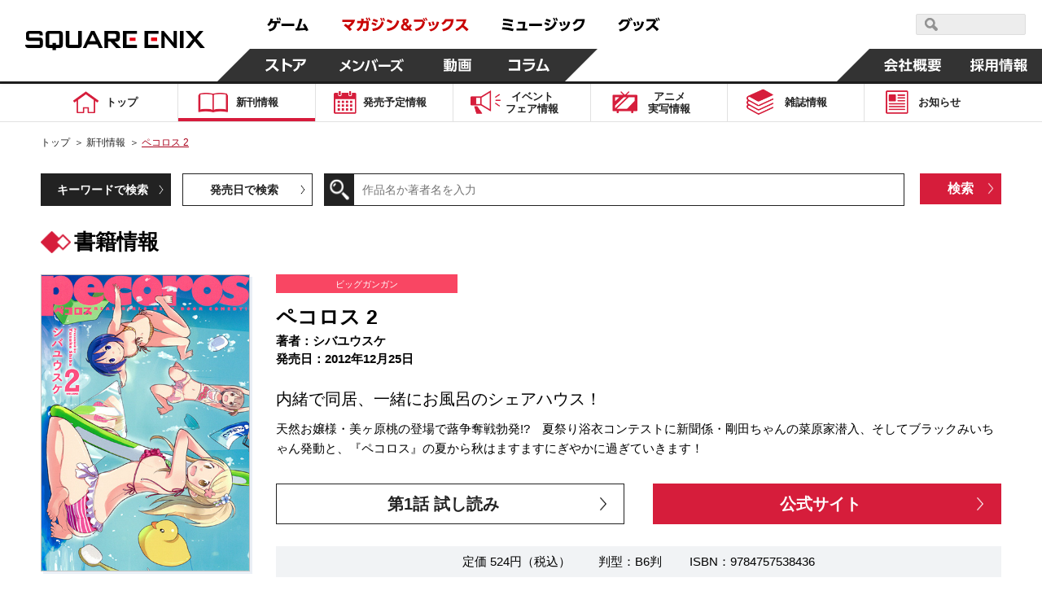

--- FILE ---
content_type: text/html; charset=UTF-8
request_url: https://magazine.jp.square-enix.com/top/comics/detail/9784757538436/
body_size: 11955
content:

<!DOCTYPE html>
<html>

<head>
	<title>ペコロス 2 | SQUARE ENIX</title>
	<meta name="description" content="2012年12月25日 内緒で同居、一緒にお風呂のシェアハウス！ 天然お嬢様・美ヶ原桃の登場で蕗争奪戦勃発!?　夏祭り浴衣コンテストに新聞係・剛田ちゃんの菜原家潜入、そしてブラックみいちゃん発動と、『ペコロス』の夏から秋はますますにぎやかに過ぎていきます！">
	<meta name="keywords"
		content="ペコロス,2,シバユウスケ,ビッグガンガン,2012年12月25日,マンガ,コミック,スクエニ">
	<meta charset="UTF-8">
<meta content="text/html; charset=UTF-8" http-equiv="Content-Type">
<meta name="viewport" content="width=device-width, initial-scale=1.0">
<meta http-equiv="X-UA-Compatible" content="IE=edge">
<meta name="format-detection" content="telephone=no">
<meta name="author" content="SQUARE ENIX CO., LTD." />

<!-- OGP -->
<!-- // OGP -->

<!-- common CSS -->
<link rel="stylesheet" type="text/css" href="/cmn/header_footer/css/anim.css" media="all">
<link rel="stylesheet" type="text/css" href="/cmn/header_footer/css/main.css?1903" media="all">
<link rel="stylesheet" type="text/css" href="/top/common/css/common.css?2002">
<!-- // common CSS -->
<!-- common JS -->
<script type="text/javascript" src="/cmn/js/jquery-1.10.2.min.js"></script>
<script type="text/javascript" src="/top/common/js/common.js"></script>
<script type="text/javascript" src="/top/common/js/scrolltopcontrol.js"></script>
<script type="text/javascript" src="/top/common/js/slick.min.js"></script>
<script type="text/javascript" src="/top/common/js/jquery.heightLine.js"></script>
<!--[if lte IE 9]>
<script src="/top/common/js/html5shiv.js"></script>
<script src="/top/common/js/css3-mediaqueries.js"></script>
<![endif]-->
<!-- // common JS -->
	<script type="text/javascript" src="/top/common/js/jquery.tile.min.js"></script>
	<script>
		$(window).on('load resize', function () {
			if (window.matchMedia('(max-width: 640px)').matches) {
				$('ul.listComics').each(function () {
					$(this).find(".img01").tile(2);
					$(this).find(".txt").tile(2);
					$(this).find("li").tile(2);
				});
			} else if (window.matchMedia('(min-width:640px)').matches) {
				$('ul.listComics').each(function () {
					$(this).find(".img01").tile(5);
					$(this).find(".txt").tile(5);
					$(this).find("li").tile(5);
				});
			}
		});
	</script>
	<!-- ページ固有CSS -->
	<link rel="stylesheet" type="text/css" href="/top/css/comics.css?t=20210330">
	<!-- // ページ固有CSS -->
	<!-- ページ固有JS -->
	<!-- // ページ固有JS -->
	<!-- Global Site Tag (gtag.js) - Google Analytics -->
<script async src="https://www.googletagmanager.com/gtag/js?id=G-ZKVVFKL840"></script>
<script>
  window.dataLayer = window.dataLayer || [];
  function gtag(){dataLayer.push(arguments);}
  gtag('js', new Date());

  gtag('config', 'G-ZKVVFKL840');
  gtag('config', 'UA-39676948-21');
  gtag('config', 'UA-813860-12');
</script>
<!-- Google Tag Manager -->
<script>(function(w,d,s,l,i){w[l]=w[l]||[];w[l].push({'gtm.start':
new Date().getTime(),event:'gtm.js'});var f=d.getElementsByTagName(s)[0],
j=d.createElement(s),dl=l!='dataLayer'?'&l='+l:'';j.async=true;j.src=
'https://www.googletagmanager.com/gtm.js?id='+i+dl;f.parentNode.insertBefore(j,f);
})(window,document,'script','dataLayer','GTM-PCR2WHQ');</script>
<!-- End Google Tag Manager -->
</head>

<body>
	<div id="wrapper">
		<header id="header">
<!-- // Global Site Tag (gtag.js) - Google Analytics -->

<!-- header -->
	<script type="text/javascript" src="/cmn/header_footer/js/lib/velocity.min.js"></script>
	<script type="text/javascript" src="/cmn/header_footer/js/lib/hammer.min.js"></script>
	<script type="text/javascript" src="/cmn/header_footer/js/lib/jquery.hammer.js"></script>
	<script type="text/javascript" src="/cmn/header_footer/js/lib/matchMedia.js"></script>
	<script type="text/javascript" src="/cmn/header_footer/js/lib/matchMedia.addListener.js"></script>
	<script type="text/javascript" src="/cmn/header_footer/js/plugin.js"></script>
	<script type="text/javascript" src="/cmn/header_footer/js/main.js"></script>
	<script type="text/javascript" src="/cmn/header_footer/js/mtSiteSearch.js"></script>
	<link rel="stylesheet" type="text/css" href="/cmn/header_footer/css/mtss.css" media="all">

	<header>
		<!-- スマホメニュー用オーバーレイ -->
		<div class="sqex-small-menu-overlay" id="sqex-small-menu-overlay"></div>

		<div class="sqex-header">
			<div class="sqex-header-main">

				<!-- スクエニロゴエリア -->
				<div class="sqex-header-logo">
					<a href="https://www.jp.square-enix.com/"><img src="/cmn/header_footer/img/logo.svg" /></a>
				</div><!-- sqex-header-logo -->

				<!-- PCサイズ用メニュー -->
				<div class="sqex-large-menu">
					<!-- 上側メニュー -->
					<div class="sqex-large-menu-main">
						<!-- 上側メニュー左 -->
						<div class="sqex-large-menu-main-l">
							<a href="https://www.jp.square-enix.com/game/" class="sqex-large-menu-button game" data-name="game">
								<span><svg xmlns="http://www.w3.org/2000/svg" viewBox="0 0 53 18"><title>ゲーム</title><path data-name="game" d="M4.172 17.53c5.541-1.17 8.44-3.581 8.99-9.951h3.981v-2.7H7.585a23.9 23.9 0 00.825-2.825l-3.082-.288a10.784 10.784 0 01-4.183 7.342l2.128 1.979A11.931 11.931 0 006.3 7.578h3.743c-.367 5.632-3.174 6.622-7.247 7.4zM12.612.958a13.6 13.6 0 011.229 3.491l1.614-.468A14.2 14.2 0 0014.116.526zm2.715-.036a13.813 13.813 0 011.248 3.473l1.614-.468A15.158 15.158 0 0016.85.472zm3.416 7.143v2.969h15.7V8.065h-15.7zm17.584 8.583c5.541-.234 8.054-.45 12.017-.846.2.522.312.792.587 1.565l2.917-1.241a29.163 29.163 0 00-4.476-8.007l-2.535 1.152a32.448 32.448 0 012.385 4.067c-3.119.216-4.146.27-6.568.324A80.252 80.252 0 0044.415 2.38l-3.156-.54c-1.486 5.938-2.238 8.151-3.486 11.858h-1.8z" fill="currentColor" fill-rule="evenodd"/></svg></span>
							</a>
							<a href="https://magazine.jp.square-enix.com/top/" class="sqex-large-menu-button books" data-name="books">
								<span><svg xmlns="http://www.w3.org/2000/svg" viewBox="0 0 156 18"><title>マガジン＆ブックス</title><path data-name="books" d="M2.35 10.184a32.436 32.436 0 017.32 6.964l2.587-2.087a39.054 39.054 0 00-2.7-2.825c3.174-2.249 5.706-4.66 6.623-8.943H.38v2.753h11.492a12.609 12.609 0 01-4.385 4.355A39.558 39.558 0 004.606 8.26zm17.54 7.108a13.369 13.369 0 006.384-9.735h3.762v.954a34.185 34.185 0 01-.349 4.8c-.183.774-.385 1.026-1.523 1.026a15.887 15.887 0 01-2.385-.216l.165 2.861a16.626 16.626 0 002.642.2c1.028 0 2.826 0 3.578-1.853.66-1.62.789-5.632.789-7.593V4.853h-6.367c.092-1.224.129-1.781.165-2.951l-3.027-.036c0 1.511-.018 2.069-.092 2.987h-4.92v2.7h4.606a9.841 9.841 0 01-5.431 7.539zm9.467-16.176a13.581 13.581 0 011.3 3.419l1.578-.576A15.062 15.062 0 0030.823.54zm2.825-.054a13.55 13.55 0 011.229 3.455l1.6-.54a14.446 14.446 0 00-1.34-3.473zm12.247 2.987a24.043 24.043 0 00-5.651-1.853l-1.046 2.321a27.365 27.365 0 015.523 2.051zm2.514-2.627a14.855 14.855 0 011.632 3.527l1.5-.72A14.961 14.961 0 0048.35.774zm-4.184 6.946a19.951 19.951 0 00-5.447-2.015L36.285 8.71a23.868 23.868 0 015.339 2.2zm7.082-7a14.107 14.107 0 011.542 3.563l1.522-.684A15.647 15.647 0 0051.272.738zM38.012 17.183c7.026-.882 10.934-3.347 13.558-10.346l-2.532-1.8c-2.22 7.054-5.779 8.529-11.669 9.051zM62.133 5.271a23.764 23.764 0 00-5.963-2.573l-1.3 2.447a23.57 23.57 0 015.725 2.735zm-6.261 11.822c7.614-.936 12.109-3.977 14.568-11.876l-2.569-1.745c-2.11 7.917-6.494 10-12.659 10.526zm23.624-8.64c1.119-.648 2.624-1.512 2.624-3.455 0-1.8-1.468-3.329-3.853-3.329-2.532 0-4 1.475-4 3.347a4.45 4.45 0 001.266 2.9c-1.156.666-2.954 1.817-2.954 4.139 0 2.447 1.945 4.66 5.156 4.66a7.77 7.77 0 004.256-1.368l.936 1.08h3.614l-2.605-2.951a13.063 13.063 0 001.908-3.4l-2.312-1.673a12.984 12.984 0 01-1.449 2.987zm.734 4.858a4.176 4.176 0 01-2.367.792 2.158 2.158 0 01-2.385-2.087 2.738 2.738 0 011.669-2.249zm-2.349-6.694a3.046 3.046 0 01-.972-1.619 1.143 1.143 0 011.284-1.044 1.094 1.094 0 011.23 1.062c0 .705-.459.975-1.542 1.605zm10.614-3.635v2.843h10.531c-.55 3.455-1.761 7.36-9.375 8.727l1.321 2.7a14.7 14.7 0 008.036-4.139 12.956 12.956 0 003.045-6.586l-3.041-3.541H88.495zm10.88-1.152a14.985 14.985 0 012.073 3.293l1.266-.882a14.847 14.847 0 00-2.147-3.221zm2.55-.54a15.286 15.286 0 011.981 3.347l1.3-.846a15.169 15.169 0 00-2.073-3.293zm8 9.321a19.288 19.288 0 00-1.613-4.566l-2.311.612a18.354 18.354 0 011.449 4.534zm4-.828a16.887 16.887 0 00-1.358-4.426l-2.312.45a21.358 21.358 0 011.284 4.5zm-4.826 7.7c7.926-1.907 9.3-7.4 10.238-11.408l-2.844-.666c-1.174 6.208-2.99 8.529-9.265 9.915zm15.326-.018c5.247-.99 12.182-4.013 12.9-14.9h-10.55a11.089 11.089 0 01-4.513 5.038l1.871 2.105a14.241 14.241 0 004.55-4.5h5.266c-1.193 7.2-7.229 9.051-10.715 9.609zm16.05-14.809v2.717h8.623a14.838 14.838 0 01-3.395 5.308 18.647 18.647 0 01-6.311 4.21l1.651 2.393a21.827 21.827 0 006.972-4.966 55.944 55.944 0 015.137 5.074l2.459-2.357a48.083 48.083 0 00-5.8-4.858 17.981 17.981 0 003.156-7.521h-12.491z" fill="currentColor" fill-rule="evenodd"/></svg></span>
							</a>
							<a href="https://www.jp.square-enix.com/music/" class="sqex-large-menu-button music" data-name="music">
								<span><svg xmlns="http://www.w3.org/2000/svg" viewBox="0 0 103 18"><title>ミュージック</title><path data-name="music" d="M14.288 3.471A57.8 57.8 0 002.197 1.852L1.72 4.479a52.4 52.4 0 0112.017 1.907zm-.972 5.273A51.263 51.263 0 002.142 6.999L1.61 9.572a51.269 51.269 0 0111.137 1.872zm1.687 5.614A61.9 61.9 0 001.17 12.379l-.551 2.753a61.054 61.054 0 0113.412 2.194zm13.59-.45a74.513 74.513 0 00.789-8.151h-9.251v2.537h6.256a47.037 47.037 0 01-.642 5.614h-7.224v2.555h13.154v-2.556h-3.082zm5.52-5.92v2.969h15.706v-2.97H34.113zm26.639-4.049a24.043 24.043 0 00-5.651-1.853l-1.046 2.321a27.387 27.387 0 015.523 2.051zm2.513-2.627a14.819 14.819 0 011.633 3.527l1.5-.72A14.961 14.961 0 0064.673.664zm-4.183 6.946a19.951 19.951 0 00-5.451-2.014l-1.027 2.357a23.868 23.868 0 015.339 2.2zm7.082-7a14.068 14.068 0 011.541 3.563l1.523-.684A15.647 15.647 0 0067.595.628zM54.331 17.074c7.027-.882 10.935-3.347 13.559-10.346l-2.532-1.8c-2.22 7.054-5.779 8.529-11.669 9.051zm20.656-6.568a19.288 19.288 0 00-1.615-4.57l-2.312.612a18.325 18.325 0 011.45 4.534zm4-.828a16.812 16.812 0 00-1.358-4.426l-2.311.45a21.358 21.358 0 011.284 4.5zm-4.825 7.7c7.926-1.907 9.3-7.4 10.238-11.408l-2.844-.666c-1.174 6.208-2.991 8.529-9.266 9.915zm15.325-.018c5.247-.99 12.183-4.013 12.9-14.9H91.831a11.091 11.091 0 01-4.514 5.038l1.872 2.105a14.251 14.251 0 004.55-4.5h5.265c-1.192 7.2-7.228 9.051-10.714 9.609z" fill="currentColor" fill-rule="evenodd"/></svg></span>
							</a>
							<a href="https://www.jp.square-enix.com/goods/" class="sqex-large-menu-button goods" data-name="goods">
								<span><svg xmlns="https://www.w3.org/2000/svg" viewBox="0 0 52 18"><title>グッズ</title><path data-name="goods" d="M2.526 17.593c8.862-1.547 10.99-6.874 12.073-11.48l-2.385-3.149H4.746A10.35 10.35 0 01.435 7.75l1.871 2.123a13.293 13.293 0 004.348-4.265h5.138c-.771 3.671-2.679 8.259-10.458 9.321zm12.366-16.41a15.353 15.353 0 011.963 3.365l1.3-.828A15.164 15.164 0 0016.119.409zm-2.4.72a14.624 14.624 0 011.981 3.329l1.3-.846A15.782 15.782 0 0013.7 1.111zm10.155 8.619a19.288 19.288 0 00-1.615-4.57l-2.312.612a18.325 18.325 0 011.45 4.534zm4-.828a16.843 16.843 0 00-1.357-4.426l-2.312.45a21.358 21.358 0 011.284 4.5zm-4.825 7.7c7.926-1.907 9.3-7.4 10.238-11.408l-2.844-.666c-1.174 6.208-2.991 8.529-9.265 9.915zM45.446 2.567h-10.2v2.717h8.623a17.079 17.079 0 01-9.688 9.519l1.652 2.411a22.091 22.091 0 006.99-5 51.7 51.7 0 015.119 5.056l2.422-2.393a51.6 51.6 0 00-5.761-4.84 18 18 0 002.531-4.966zm.733-.864a14.064 14.064 0 011.6 3.527l1.394-.7a15.493 15.493 0 00-1.688-3.473zm2.422-.648A14.862 14.862 0 0150.179 4.6l1.394-.7A15.891 15.891 0 0049.904.409z" fill="currentColor" fill-rule="evenodd"/></svg></span>
							</a>
						</div><!-- sqex-large-menu-main-l -->
						<!-- 上側メニュー右 -->
						<div class="sqex-large-menu-main-r">
							<div class="sqex-header-search">
								<!-- 検索エリア -->
								<div id="sqexSiteSearch_pc"></div>
							</div>
						</div>
					</div><!-- sqex-large-menu-main -->
					<!-- 下側メニュー -->
					<div class="sqex-large-menu-sub">
						<!-- 下側メニュー左 -->
						<div class="sqex-large-menu-sub-l">
							<a href="https://store.jp.square-enix.com/" class="sqex-large-menu-button store sqex-l-diamond" data-name="store">
								<span>ストア</span>
							</a>
							<a href="https://member.jp.square-enix.com/" class="sqex-large-menu-button members sqex-r-diamond" data-name="members">
								<span>メンバーズ</span>
							</a>
							<a href="https://www.jp.square-enix.com/presents/" class="sqex-large-menu-button presents sqex-r-diamond" data-name="presents">
								<span>動画</span>
							</a>
							<a href="https://www.jp.square-enix.com/column/" class="sqex-large-menu-button column sqex-r-diamond" data-name="column">
								<span>コラム</span>
							</a>
						</div>
						<!-- 下側メニュー右 -->
						<div class="sqex-large-menu-sub-r">
							<a href="https://www.jp.square-enix.com/company/ja/" class="sqex-large-menu-button company sqex-l-diamond" data-name="company">
								<span>会社情報</span>
							</a>
							<a href="https://www.jp.square-enix.com/recruit/" class="sqex-large-menu-button recruit">
								<span>採用情報</span>
							</a>
						</div>
					</div>
				</div>

				<!-- スマホサイズ用メニュー -->
				<div class="sqex-small-menu" id="sqex-small-menu">
					<div class="sqex-small-menu-content">
						<!-- 見出し -->
						<div class="sqex-small-menu-header">
							SQUARE ENIX 公式サイトメニュー
						</div>
						<!-- ボタンリスト -->
						<div class="sqex-small-menu-main">
							<ul>
								<li>
									<a href="https://www.jp.square-enix.com/game/">ゲーム</a>
								</li>
								<li>
									<a href="https://magazine.jp.square-enix.com/top/">マガジン＆ブックス</a>
								</li>
								<li>
									<a href="https://www.jp.square-enix.com/music/">ミュージック</a>
								</li>
								<li>
									<a href="https://www.jp.square-enix.com/goods/">グッズ</a>
								</li>
							</ul>
						</div>
						<div class="sqex-small-menu-main">
							<ul>
								<li>
									<a href="https://store.jp.square-enix.com/">ストア</a>
								</li>
								<li>
									<a href="https://member.jp.square-enix.com/">メンバーズ</a>
								</li>
								<li>
									<a href="https://www.jp.square-enix.com/presents/">動画</a>
								</li>
								<li>
									<a href="https://www.jp.square-enix.com/column/">コラム</a>
								</li>
							</ul>
						</div>
						<!-- サブメニュー -->
						<div class="sqex-small-menu-sub">
							<ul>
								<li>
									<a href="https://www.jp.square-enix.com/company/ja/">
										会社情報
									</a>
								</li>
								<li>
									<a href="https://www.jp.square-enix.com/recruit/">
										採用情報
									</a>
								</li>
							</ul>
							<!-- 検索エリア -->
							<div class="sqex-small-menu-search">
								<div class="search-title">スクウェア・エニックス サイト内検索</div>
								<div id="sqexSiteSearch_sp"></div>
							</div>
						</div>
					</div>
				</div>

				<!-- スマートフォンサイズ用、メニュー開閉ボタン -->
				<a class="sqex-small-menu-button" id="sqex-small-menu-button" href="">
					<ul>
						<li></li>
						<li></li>
						<li></li>
					</ul>
				</a>

			</div><!-- sqex-header-main -->
		</div><!-- sqex-header -->

	</header>

<p class="btnMenu spon open"><img src="/top/common/images/btn_menu.gif" alt="Menu"></p>
<div class="spNavi spon">
<nav class="gnavi">
<div>
<ul>
<li class="gnav01"><a href="/top/"><span>トップ</span></a></li>
<li class="gnav02"><a href="/top/comics/" class="on"><span>新刊情報</span></a></li>
<li class="gnav03"><a href="/top/calendar/"><span>発売予定<em class="pcon">情報</em></span></a></li>
<li class="gnav04"><a href="/top/event/"><span>イベント<br>フェア<em class="pcon">情報</em></span></a></li>
<li class="gnav05"><a href="/top/anime/"><span>アニメ<br>実写<em class="pcon">情報</em></span></a></li>
<li class="gnav06"><a href="/top/#magazines"><span>雑誌情報</span></a></li>
<li class="gnav07"><a href="/top/news/"><span>お知らせ</span></a></li>
<li class="spon"><a href="#" class="disabled"><span>&nbsp;</span></a></li>
</ul>
<form id='header_form' action="" method="get">
<input type="hidden" name="search" value="q" />
<dl class="searchBtn">
<dt><input type="image" src="/top/common/images/btn_search.gif" alt="検索"></dt>
<dd><input name='sword' type="text" placeholder="作品名か著者名を入力"></dd>
</dl>
<ul class="spInput clearfix">
<li><label><input type="radio" name="ra01" value='comics' checked><span>新刊情報</span></label></li>
<li><label><input type="radio" name="ra01" value='event'><span>フェア・イベント</span></label></li>
</ul>
<p class="button01"><input type="submit" value="検索"></p>
</form>
<script type='text/javascript'>
$(function(){
	$('#header_form input[type="submit"], #header_form input[type="image"]').on('click', function(){
		var checked = $('#header_form input[type="radio"]:checked').val();
		console.log(checked);
		$('#header_form').attr('action', '/top/'+checked+'/');
		$('#header_form').submit();
	});
});
</script>
</div>
</nav><!-- //.gnavi -->
<p class="btnClose close"><img src="/top/common/images/btn_close.gif" alt="Menu"></p>
</div>
</header><!-- //#header -->
		<div class="main">
			<nav class="gnavi">
				<div>
					<ul>
<li class="gnav01"><a href="/top/"><span>トップ</span></a></li>
<li class="gnav02"><a href="/top/comics/" class="on"><span>新刊情報</span></a></li>
<li class="gnav03"><a href="/top/calendar/"><span>発売予定<em class="pcon">情報</em></span></a></li>
<li class="gnav04"><a href="/top/event/"><span>イベント<br>フェア<em class="pcon">情報</em></span></a></li>
<li class="gnav05"><a href="/top/anime/"><span>アニメ<br>実写<em class="pcon">情報</em></span></a></li>
<li class="gnav06"><a href="/top/#magazines"><span>雑誌情報</span></a></li>
<li class="gnav07"><a href="/top/news/"><span>お知らせ</span></a></li>
<li class="spon"><a href="#" class="disabled"><span>&nbsp;</span></a></li>
</ul>
				</div>
			</nav><!-- //.gnavi -->
		</div><!-- //.main -->

		<div id="contents">
			<nav class="pnavi">
				<ul>
					<li><a href="/top/">トップ</a>&#65310;</li>
					<li><a href="/top/comics/">新刊情報</a>&#65310;</li>
					<li><span class="pc_ttl">ペコロス 2</span></li>
				</ul>
			</nav><!-- //.pnavi -->

			<section class="comicsArea detailSet">
				<div class="inner">
					<div class="linkList fo14">
						<ul class="dropdown clearfix">
							<li><a class="first_active" href="javascript:void(0);">キーワードで検索</a>
								<div class="listCont clearfix">
									<form action="/top/comics/" method="get">
										<input type="hidden" name="search" value="q" />
										<dl class="searchBtn">
											<dt><input type="image" src="/top/common/images/btn_search.gif" alt="検索">
											</dt>
											<dd><input type="text" name="sword" value="" placeholder="作品名か著者名を入力"></dd>
										</dl>
										<p class="button01"><input type="submit" value="検索" /></p>
									</form>
								</div>
							</li>
							<li><a href="javascript:void(0);">発売日で検索</a>
								<div class="listCont clearfix">
									<form action="/top/comics/" method="get">
										<input type="hidden" name="search" value="s" />
										<div class="listDate">
											<span class="selSet sel01">
												<select name="year">
													<option value="">選択する</option>
																																							<option value="2025" selected>2025</option>
																										<option value="2024" >2024</option>
																										<option value="2023" >2023</option>
																										<option value="2022" >2022</option>
																										<option value="2021" >2021</option>
																										<option value="2020" >2020</option>
																										<option value="2019" >2019</option>
																										<option value="2018" >2018</option>
																										<option value="2017" >2017</option>
																										<option value="2016" >2016</option>
																										<option value="2015" >2015</option>
																										<option value="2014" >2014</option>
																										<option value="2013" >2013</option>
																										<option value="2012" >2012</option>
																										<option value="2011" >2011</option>
																										<option value="2010" >2010</option>
																										<option value="2009" >2009</option>
																										<option value="2008" >2008</option>
																										<option value="2007" >2007</option>
																										<option value="2006" >2006</option>
																										<option value="2005" >2005</option>
																										<option value="2004" >2004</option>
																										<option value="2003" >2003</option>
																										<option value="2002" >2002</option>
																										<option value="2001" >2001</option>
																										<option value="2000" >2000</option>
																										<option value="1999" >1999</option>
																										<option value="1998" >1998</option>
																										<option value="1997" >1997</option>
																										<option value="1996" >1996</option>
																										<option value="1995" >1995</option>
																										<option value="1994" >1994</option>
																										<option value="1993" >1993</option>
																																						</select>
											</span>
											<span class="selTxt fo16">年</span>
											<span class="selSet sel01">
												<select name="month">
													<option value="">選択する</option>
																																							<option value="12" selected>12</option>
																										<option value="11" >11</option>
																										<option value="10" >10</option>
																										<option value="9" >9</option>
																										<option value="8" >8</option>
																										<option value="7" >7</option>
																										<option value="6" >6</option>
																										<option value="5" >5</option>
																										<option value="4" >4</option>
																										<option value="3" >3</option>
																										<option value="2" >2</option>
																										<option value="1" >1</option>
																																						</select>
											</span>
											<span class="selTxt fo16">月</span>
											<span class="selSet sel02">
												<select name="label">
													<option value="">カテゴリで絞り込む（任意）</option>
																																							<option value="1" >少年ガンガン
													</option>
																										<option value="10" >ガンガンウイング
													</option>
																										<option value="11" >ガンガンpixiv
													</option>
																										<option value="12" >ガンガンONLINE
													</option>
																										<option value="13" >ガンガンJOKER
													</option>
																										<option value="14" >アンソロジー
													</option>
																										<option value="15" >SQUARE ENIX NOVELS
													</option>
																										<option value="16" >Gファンタジー
													</option>
																										<option value="17" >SQEXノベル
													</option>
																										<option value="18" >ガンガンBLiss
													</option>
																										<option value="2" >ヤングガンガン
													</option>
																										<option value="3" >マンガＵＰ！
													</option>
																										<option value="4" >ビッグガンガン
													</option>
																										<option value="5" >ステンシル
													</option>
																										<option value="6" >ゲーム関連
													</option>
																										<option value="7" >ギャグ王
													</option>
																										<option value="8" >ガンガンパワード
													</option>
																										<option value="9" >ガンガンノベルズ
													</option>
																																						</select>
											</span>
										</div>
										<p class="button01"><input type="submit" value="検索"></p>
									</form>
								</div>
							</li>
						</ul>
					</div><!-- //.linkList -->
					<h1 class="headTitle01 fo26">書籍情報</h1>
					<div class="comDetail clearfix">
						<p class="photo01"><img src="/top/shoei/9784757538436.jpg?t=20230131103223"
								alt="ペコロス 2"></p>
						<div class="cont fo15">
							<p class="tit01 fo11">ビッグガンガン</p>
							<p class="tit02 fo25">ペコロス 2</p>
							<p class="tit03">
								著者：シバユウスケ<br>																																								発売日：2012年12月25日
							</p>
							<p class="fo20 mb10">内緒で同居、一緒にお風呂のシェアハウス！</p>
							<p class="txt01">天然お嬢様・美ヶ原桃の登場で蕗争奪戦勃発!?　夏祭り浴衣コンテストに新聞係・剛田ちゃんの菜原家潜入、そしてブラックみいちゃん発動と、『ペコロス』の夏から秋はますますにぎやかに過ぎていきます！</p>
														<ul class="btnSet fo20 clearfix">
																<li class="floatL"><a href="https://magazine.jp.square-enix.com/biggangan/tachiyomi/pecoros01/" target="_blank">第1話 試し読み</a></li>
																								<li class="floatR"><a href="https://magazine.jp.square-enix.com/biggangan/introduction/pecoros/index.shtml" target="_blank">公式サイト</a></li>
															</ul>
														<p class="txt02">
																定価																524円（税込）　　<br class="spon">
																判型：B6判　　<br class="spon">
								ISBN：9784757538436<br>
							</p>
						</div>
					</div>

										<h2 class="headTitle02 fo18"><span>書籍を購入する</span></h2>
					<ul class="bannerList clearfix">
												<li><a href="http://www.amazon.co.jp/gp/product/475753843X?ie=UTF8&amp;tag=semb-22&amp;linkCode=as2&amp;camp=247&amp;creative=1211&amp;creativeASIN=475753843X" target="_blank"><img src="/top/images/comics/detail/banner01.jpg"
									alt="こちらで販売中 amazon"></a></li>												<li><a href="http://7net.omni7.jp/detail_isbn/9784757538436" target="_blank"><img src="/top/images/comics/detail/banner02.jpg"
									alt="セブンネットショッピング"></a></li>												<li class="rakuten_link"><a href="http://ad2.trafficgate.net/t/r/22/188/152355_161823/0/-/http://books.rakuten.co.jp/rdt/item/?sid=213310&amp;sno=ISBN:9784757538436" target="_blank"><img
									src="/top/images/comics/detail/banner03.jpg" alt="Rakuten ブックス"></a></li>
																	</ul>
					
										<h2 class="headTitle02 fo18"><span>デジタル版配信書店</span></h2>
					<ul class="bannerList clearfix digital_books_list">
												<li><a href="https://magazine.jp.square-enix.com/mangaup/" target="_blank"><img src="/top/img/100_6_o_1f1ti92u51rk6r8vlfe2en17b17.jpg"
									alt="マンガＵＰ！"></a></li>
												<li><a href="https://www.amazon.co.jp/s/ref=nb_sb_noss?__mk_ja_JP=カタカナ&url=search-alias%3Ddigital-text&field-keywords=ペコロス スクウェア・エニックス" target="_blank"><img src="/top/img/100_1_o_1f1ti4gr318sh23igq91qdvet87.jpg"
									alt="Kindleストア"></a></li>
												<li><a href="https://manga.line.me/search_product/list?word=ペコロス" target="_blank"><img src="/top/img/100_2_o_1f1ti5lqptirgevj1812e2qsm7.jpg"
									alt="LINEマンガ"></a></li>
												<li><a href="https://www.cmoa.jp/search/result/?header_word=ペコロス スクウェア・エニックス" target="_blank"><img src="/top/img/100_3_o_1f1ti6hhamegrta8j1ghckv97.jpg"
									alt="コミックシーモア"></a></li>
												<li><a href="https://ebookjapan.yahoo.co.jp/search/?keyword=ペコロス スクウェア・エニックス" target="_blank"><img src="/top/img/100_7_o_1f1tiaatv18hb1bhc1oj71qa71kgm7.jpg"
									alt="ebookjapan"></a></li>
											</ul>
					<p class="links fo15"><a href="/top/store/">デジタル版配信ストア一覧はコチラ</a></p>
					<p class="links fo12">
						※上記は紙版の販売価格です。デジタル版の販売価格は各ストアにてご確認ください。<br>
						※デジタル版の配信日時や販売価格はストアごとに異なることがあります。また発売日前はストアのページが無い場合があります。
					</p>
					
										<h2 class="headTitle02 fo18"><span>ペコロス</span></h2>
					<ul class="listComics clearfix">
												<li class="comic_article">
							<p class="img01"><a href="/top/comics/detail/9784757540729/"><img
										src="/top/shoei/9784757540729.jpg?t=20230131103223" alt="ペコロス"></a></p>
							<span class="dates fo15">2013.9.25</span>
							<p class="txt fo15"><span class="numCol">ペコロス</span><span class="numCol2">3</span>
							</p>
							<p class="btn fo14"><a href="/top/comics/detail/9784757540729/">詳しく見る</a></p>
						</li>
												<li class="comic_article">
							<p class="img01"><a href="/top/comics/detail/9784757536432/"><img
										src="/top/shoei/9784757536432.jpg?t=20230131103223" alt="ペコロス"></a></p>
							<span class="dates fo15">2012.6.25</span>
							<p class="txt fo15"><span class="numCol">ペコロス</span><span class="numCol2">1</span>
							</p>
							<p class="btn fo14"><a href="/top/comics/detail/9784757536432/">詳しく見る</a></p>
						</li>
											</ul>
					
										<h2 class="headTitle02 fo18"><span>著者の関連作品</span></h2>
					<ul class="listComics clearfix pb00">
												<li>
							<p class="img01"><a href="/top/comics/detail/9784301001683/"><img
										src="/top/shoei/9784301001683.jpg?t=20251205174423" alt="スライム倒して300年、知らないうちにレベルMAXになってました"></a></p>
							<span class="dates fo15">2025.12.11</span>
							<p class="txt fo15"><span class="numCol">スライム倒して300年、知らないうちにレベルMAXになってました</span><span class="numCol2">17</span>
							</p>
							<p class="btn fo14"><a href="/top/comics/detail/9784301001683/">詳しく見る</a></p>
						</li>
												<li>
							<p class="img01"><a href="/top/comics/detail/9784757597396/"><img
										src="/top/shoei/9784757597396.jpg?t=20250306100358" alt="スライム倒して300年、知らないうちにレベルMAXになってました"></a></p>
							<span class="dates fo15">2025.3.12</span>
							<p class="txt fo15"><span class="numCol">スライム倒して300年、知らないうちにレベルMAXになってました</span><span class="numCol2">16</span>
							</p>
							<p class="btn fo14"><a href="/top/comics/detail/9784757597396/">詳しく見る</a></p>
						</li>
												<li>
							<p class="img01"><a href="/top/comics/detail/9784757593534/"><img
										src="/top/shoei/9784757593534.jpg?t=20250301000207" alt="スライム倒して300年、知らないうちにレベルMAXになってました"></a></p>
							<span class="dates fo15">2024.8.9</span>
							<p class="txt fo15"><span class="numCol">スライム倒して300年、知らないうちにレベルMAXになってました</span><span class="numCol2">15</span>
							</p>
							<p class="btn fo14"><a href="/top/comics/detail/9784757593534/">詳しく見る</a></p>
						</li>
												<li>
							<p class="img01"><a href="/top/comics/detail/9784757590502/"><img
										src="/top/shoei/9784757590502.jpg?t=20250301000207" alt="スライム倒して300年、知らないうちにレベルMAXになってました"></a></p>
							<span class="dates fo15">2024.2.9</span>
							<p class="txt fo15"><span class="numCol">スライム倒して300年、知らないうちにレベルMAXになってました</span><span class="numCol2">14</span>
							</p>
							<p class="btn fo14"><a href="/top/comics/detail/9784757590502/">詳しく見る</a></p>
						</li>
												<li>
							<p class="img01"><a href="/top/comics/detail/9784757586635/"><img
										src="/top/shoei/9784757586635.jpg?t=20250301000207" alt="スライム倒して300年、知らないうちにレベルMAXになってました"></a></p>
							<span class="dates fo15">2023.7.12</span>
							<p class="txt fo15"><span class="numCol">スライム倒して300年、知らないうちにレベルMAXになってました</span><span class="numCol2">13</span>
							</p>
							<p class="btn fo14"><a href="/top/comics/detail/9784757586635/">詳しく見る</a></p>
						</li>
												<li>
							<p class="img01"><a href="/top/comics/detail/9784757583078/"><img
										src="/top/shoei/9784757583078.jpg?t=20250301000207" alt="スライム倒して300年、知らないうちにレベルMAXになってました"></a></p>
							<span class="dates fo15">2022.12.12</span>
							<p class="txt fo15"><span class="numCol">スライム倒して300年、知らないうちにレベルMAXになってました</span><span class="numCol2">12</span>
							</p>
							<p class="btn fo14"><a href="/top/comics/detail/9784757583078/">詳しく見る</a></p>
						</li>
												<li>
							<p class="img01"><a href="/top/comics/detail/9784757579651/"><img
										src="/top/shoei/9784757579651.jpg?t=20250301000207" alt="スライム倒して300年、知らないうちにレベルMAXになってました"></a></p>
							<span class="dates fo15">2022.6.10</span>
							<p class="txt fo15"><span class="numCol">スライム倒して300年、知らないうちにレベルMAXになってました</span><span class="numCol2">11</span>
							</p>
							<p class="btn fo14"><a href="/top/comics/detail/9784757579651/">詳しく見る</a></p>
						</li>
												<li>
							<p class="img01"><a href="/top/comics/detail/9784757576308/"><img
										src="/top/shoei/9784757576308.jpg?t=20250301000207" alt="スライム倒して300年、知らないうちにレベルMAXになってました"></a></p>
							<span class="dates fo15">2021.12.10</span>
							<p class="txt fo15"><span class="numCol">スライム倒して300年、知らないうちにレベルMAXになってました</span><span class="numCol2">10</span>
							</p>
							<p class="btn fo14"><a href="/top/comics/detail/9784757576308/">詳しく見る</a></p>
						</li>
												<li>
							<p class="img01"><a href="/top/comics/detail/9784757573215/"><img
										src="/top/shoei/9784757573215.jpg?t=20250301000207" alt="スライム倒して300年、知らないうちにレベルMAXになってました"></a></p>
							<span class="dates fo15">2021.6.11</span>
							<p class="txt fo15"><span class="numCol">スライム倒して300年、知らないうちにレベルMAXになってました</span><span class="numCol2">9</span>
							</p>
							<p class="btn fo14"><a href="/top/comics/detail/9784757573215/">詳しく見る</a></p>
						</li>
												<li>
							<p class="img01"><a href="/top/comics/detail/9784757571235/"><img
										src="/top/shoei/9784757571235.jpg?t=20230131103223" alt="スライム倒して300年、知らないうちにレベルMAXになってました"></a></p>
							<span class="dates fo15">2021.3.12</span>
							<p class="txt fo15"><span class="numCol">スライム倒して300年、知らないうちにレベルMAXになってました</span><span class="numCol2">特装版　8</span>
							</p>
							<p class="btn fo14"><a href="/top/comics/detail/9784757571235/">詳しく見る</a></p>
						</li>
												<li>
							<p class="img01"><a href="/top/comics/detail/9784757571228/"><img
										src="/top/shoei/9784757571228.jpg?t=20250301000207" alt="スライム倒して300年、知らないうちにレベルMAXになってました"></a></p>
							<span class="dates fo15">2021.3.12</span>
							<p class="txt fo15"><span class="numCol">スライム倒して300年、知らないうちにレベルMAXになってました</span><span class="numCol2">8</span>
							</p>
							<p class="btn fo14"><a href="/top/comics/detail/9784757571228/">詳しく見る</a></p>
						</li>
												<li>
							<p class="img01"><a href="/top/comics/detail/9784757567498/"><img
										src="/top/shoei/9784757567498.jpg?t=20250301000207" alt="スライム倒して300年、知らないうちにレベルMAXになってました"></a></p>
							<span class="dates fo15">2020.9.12</span>
							<p class="txt fo15"><span class="numCol">スライム倒して300年、知らないうちにレベルMAXになってました</span><span class="numCol2">7</span>
							</p>
							<p class="btn fo14"><a href="/top/comics/detail/9784757567498/">詳しく見る</a></p>
						</li>
												<li>
							<p class="img01"><a href="/top/comics/detail/9784757565029/"><img
										src="/top/shoei/9784757565029.jpg?t=20250301000207" alt="スライム倒して300年、知らないうちにレベルMAXになってました"></a></p>
							<span class="dates fo15">2020.2.12</span>
							<p class="txt fo15"><span class="numCol">スライム倒して300年、知らないうちにレベルMAXになってました</span><span class="numCol2">6</span>
							</p>
							<p class="btn fo14"><a href="/top/comics/detail/9784757565029/">詳しく見る</a></p>
						</li>
												<li>
							<p class="img01"><a href="/top/comics/detail/9784757562868/"><img
										src="/top/shoei/9784757562868.jpg?t=20250301000207" alt="スライム倒して300年、知らないうちにレベルMAXになってました"></a></p>
							<span class="dates fo15">2019.9.12</span>
							<p class="txt fo15"><span class="numCol">スライム倒して300年、知らないうちにレベルMAXになってました</span><span class="numCol2">5</span>
							</p>
							<p class="btn fo14"><a href="/top/comics/detail/9784757562868/">詳しく見る</a></p>
						</li>
												<li>
							<p class="img01"><a href="/top/comics/detail/9784757560857/"><img
										src="/top/shoei/9784757560857.jpg?t=20250301000207" alt="スライム倒して300年、知らないうちにレベルMAXになってました"></a></p>
							<span class="dates fo15">2019.4.12</span>
							<p class="txt fo15"><span class="numCol">スライム倒して300年、知らないうちにレベルMAXになってました</span><span class="numCol2">4</span>
							</p>
							<p class="btn fo14"><a href="/top/comics/detail/9784757560857/">詳しく見る</a></p>
						</li>
												<li>
							<p class="img01"><a href="/top/comics/detail/9784757559127/"><img
										src="/top/shoei/9784757559127.jpg?t=20250301000207" alt="スライム倒して300年、知らないうちにレベルMAXになってました"></a></p>
							<span class="dates fo15">2018.11.13</span>
							<p class="txt fo15"><span class="numCol">スライム倒して300年、知らないうちにレベルMAXになってました</span><span class="numCol2">3</span>
							</p>
							<p class="btn fo14"><a href="/top/comics/detail/9784757559127/">詳しく見る</a></p>
						</li>
												<li>
							<p class="img01"><a href="/top/comics/detail/9784757557512/"><img
										src="/top/shoei/9784757557512.jpg?t=20250301000207" alt="スライム倒して300年、知らないうちにレベルMAXになってました"></a></p>
							<span class="dates fo15">2018.6.22</span>
							<p class="txt fo15"><span class="numCol">スライム倒して300年、知らないうちにレベルMAXになってました</span><span class="numCol2">2</span>
							</p>
							<p class="btn fo14"><a href="/top/comics/detail/9784757557512/">詳しく見る</a></p>
						</li>
												<li>
							<p class="img01"><a href="/top/comics/detail/9784757555822/"><img
										src="/top/shoei/9784757555822.jpg?t=20250301000207" alt="スライム倒して300年、知らないうちにレベルMAXになってました"></a></p>
							<span class="dates fo15">2018.1.12</span>
							<p class="txt fo15"><span class="numCol">スライム倒して300年、知らないうちにレベルMAXになってました</span><span class="numCol2">1</span>
							</p>
							<p class="btn fo14"><a href="/top/comics/detail/9784757555822/">詳しく見る</a></p>
						</li>
												<li>
							<p class="img01"><a href="/top/comics/detail/9784757554597/"><img
										src="/top/shoei/9784757554597.jpg?t=20230131103223" alt="学園塔に魔女はオドる"></a></p>
							<span class="dates fo15">2017.9.25</span>
							<p class="txt fo15"><span class="numCol">学園塔に魔女はオドる</span><span class="numCol2">2</span>
							</p>
							<p class="btn fo14"><a href="/top/comics/detail/9784757554597/">詳しく見る</a></p>
						</li>
												<li>
							<p class="img01"><a href="/top/comics/detail/9784757552289/"><img
										src="/top/shoei/9784757552289.jpg?t=20230131103223" alt="学園塔に魔女はオドる"></a></p>
							<span class="dates fo15">2017.1.25</span>
							<p class="txt fo15"><span class="numCol">学園塔に魔女はオドる</span><span class="numCol2">1</span>
							</p>
							<p class="btn fo14"><a href="/top/comics/detail/9784757552289/">詳しく見る</a></p>
						</li>
											</ul>
									</div>
			</section><!-- //.comicsArea -->
		</div><!-- //#contents -->

		<!-- footer -->
			<footer>
		<div class="sqex-footer">
			<div class="sqex-footer-main">
				<!-- フッターメニュー -->
				<div class="sqex-footer-menu">
					<!-- メインリンク一覧 -->
					<div class="sqex-footer-menu-main">

						<table class="sqex-footer-menu-main-item">
							<tr>
								<td class="sqex-footer-menu-main-col">
									<div class="sqex-footer-navi">
										<div class="sqex-footer-navi-h1">ゲーム</div>
										<div class="sqex-footer-navi-main">

											<div class="sqex-footer-navi-main-list">

												<div class="sqex-footer-navi-main-item">
													<ul class="sqex-footer-navi-link">
														<li>
															<a href="https://www.jp.square-enix.com/game/">ゲームトップ</a>
														</li>
														<li>
															<a href="https://www.jp.square-enix.com/game/?pf=33" >PlayStation 5</a>
														</li>
														<li>
															<a href="https://www.jp.square-enix.com/game/?pf=1" >PlayStation 4</a>
														</li>
														<li>
															<a href="https://www.jp.square-enix.com/game/?pf=35" >Nintendo Switch 2</a>
														</li>
														<li>
															<a href="https://www.jp.square-enix.com/game/?pf=4" >Nintendo Switch</a>
														</li>
														<li>
															<a href="https://www.jp.square-enix.com/game/?pf=34" >Xbox Series  X|S</a>
														</li>
														<li>
															<a href="https://www.jp.square-enix.com/game/?pf=7" >Xbox One</a>
														</li>
														<li>
															<a href="https://www.jp.square-enix.com/game/?pf=8" >Windows</a>
														</li>
													</ul>
												</div>

												<div class="sqex-footer-navi-main-item">
													<ul class="sqex-footer-navi-link">
														<li>
															<a href="https://www.jp.square-enix.com/game/pf/ios/">iOS</a>
														</li>
														<li>
															<a href="https://www.jp.square-enix.com/game/pf/android/">Android</a>
														</li>
														<li>
															<a href="https://www.jp.square-enix.com/game/pf/browser/">PCブラウザ</a>
														</li>
														<li>
															<a href="https://www.jp.square-enix.com/game/pf/arcade/">アーケード</a>
														</li>
													</ul>
													<div class="sqex-footer-navi-h2">MMORPG</div>
													<ul class="sqex-footer-navi-link">
														<li>
															<a href="https://www.dqx.jp/">ドラゴンクエストX</a>
														</li>
														<li>
															<a href="https://jp.finalfantasyxiv.com/">ファイナルファンタジーXIV</a>
														</li>
														<li>
															<a href="http://www.playonline.com/ff11/index.shtml" >ファイナルファンタジーXI</a>
														</li>
													</ul>
												</div>

											</div><!-- sqex-footer-navi-main-list -->

										</div>
									</div><!-- sqex-footer-navi -->
								</td>

								<td class="sqex-footer-menu-main-col">
									<div class="sqex-footer-navi">
										<div class="sqex-footer-navi-h1">マガジン＆ブックス</div>
										<div class="sqex-footer-navi-main">
											<div class="sqex-footer-navi-main-list">
												<div class="sqex-footer-navi-main-item">
											<ul class="sqex-footer-navi-link">
												<li>
													<a href="https://magazine.jp.square-enix.com/top/">マガジン＆ブックストップ</a>
												</li>
												<li>
													<a href="https://magazine.jp.square-enix.com/gangan/">少年ガンガン</a>
												</li>
												<li>
													<a href="https://magazine.jp.square-enix.com/gfantasy/">Gファンタジー</a>
												</li>
												<li>
													<a href="https://magazine.jp.square-enix.com/joker/">ガンガンJOKER</a>
												</li>
												<li>
													<a href="https://magazine.jp.square-enix.com/yg/">ヤングガンガン</a>
												</li>
												<li>
													<a href="https://magazine.jp.square-enix.com/biggangan/">ビッグガンガン</a>
												</li>
											</ul>
												</div>
												<div class="sqex-footer-navi-main-item">
											<ul class="sqex-footer-navi-link">
												<li>
													<a href="https://www.ganganonline.com/">ガンガンONLINE</a>
												</li>
												<li>
													<a href="https://magazine.jp.square-enix.com/mangaup/">マンガUP！</a>
												</li>
												<li>
													<a href="https://magazine.jp.square-enix.com/gamebooks/">GAME BOOKS ONLINE</a>
												</li>
												<li>
													<a href="https://magazine.jp.square-enix.com/sqexnovel/">SQEXノベル</a>
												</li>
												<li>
													<a href="https://magazine.jp.square-enix.com/bliss/">ガンガンBLiss</a>
												</li>
												<li>
													<a href="https://magazine.jp.square-enix.com/top/anime/">アニメ・実写情報</a>
												</li>
											</ul>
												</div>
											</div>
										</div>
									</div><!-- sqex-footer-navi -->
								</td>
								<td class="sqex-footer-menu-main-col">
									<div class="sqex-footer-navi">
										<div class="sqex-footer-navi-h1">ミュージック</div>
										<div class="sqex-footer-navi-main">
											<ul class="sqex-footer-navi-link">
												<li>
													<a href="https://www.jp.square-enix.com/music/">ミュージックトップ</a>
												</li>
												<li>
													<a href="http://blog.jp.square-enix.com/music/cm_blog/">SQUARE ENIX MUSIC BLOG</a>
												</li>
											</ul>
										</div>
									</div><!-- sqex-footer-navi -->

									<div class="sqex-footer-navi">
										<div class="sqex-footer-navi-h1">グッズ</div>
										<div class="sqex-footer-navi-main">
											<ul class="sqex-footer-navi-link">
												<li>
													<a href="https://www.jp.square-enix.com/goods/">グッズトップ</a>
												</li>
											</ul>
										</div>
									</div><!-- sqex-footer-navi -->
								</td>

							</tr>
						</table>


						<table class="sqex-footer-menu-main-item">
							<tr>

								<td class="sqex-footer-menu-main-col">
									<div class="sqex-footer-navi">
										<div class="sqex-footer-navi-h1">オンラインサービス</div>
										<div class="sqex-footer-navi-main">
											<ul class="sqex-footer-navi-link">
												<li>
													<a href="https://store.jp.square-enix.com/">スクウェア・エニックス e-STORE</a>
												</li>
												<li>
													<a href="https://member.jp.square-enix.com/">スクエニ メンバーズ</a>
												</li>
												<li>
													<a href="https://www.jp.square-enix.com/account/">スクウェア・エニックス アカウント</a>
												</li>
											</ul>
										</div>
									</div><!-- sqex-footer-navi -->

									<div class="sqex-footer-navi">
										<div class="sqex-footer-navi-h1">関連店舗</div>
										<div class="sqex-footer-navi-main">
											<ul class="sqex-footer-navi-link">
												<li>
													<a href="https://www.jp.square-enix.com/shoplist/">関連店舗一覧</a>
												</li>
												<li>
													<a href="https://www.jp.square-enix.com/artnia/">アルトニア</a>
												</li>
												<li>
													<a href="https://www.jp.square-enix.com/sqexgarden/">スクウェア・エニックス ガーデン</a>
												</li>
											</ul>
										</div>
									</div><!-- sqex-footer-navi -->
								</td>

								<td class="sqex-footer-menu-main-col">

									<div class="sqex-footer-navi">
										<div class="sqex-footer-navi-h1">ポータル・特設サイト</div>
										<div class="sqex-footer-navi-main">
											<ul class="sqex-footer-navi-link">
												<li>
													<a href="http://www.dragonquest.jp/">ドラゴンクエスト</a>
												</li>
												<li>
													<a href="https://jp.finalfantasy.com/">ファイナルファンタジー</a>
												</li>
												<li>
													<a href="https://www.jp.square-enix.com/kingdom/">キングダム ハーツ</a>
												</li>
												<li>
													<a href="https://www.jp.square-enix.com/saga_portal/">サガ</a>
												</li>
												<li>
													<a href="https://www.jp.square-enix.com/eternalsphere/">スターオーシャン</a>
												</li>
												<li>
													<a href="https://www.jp.square-enix.com/pcgamehub/">PC GAME HUB</a>
												</li>
												<li>
													<a href="https://www.sqex-ee.jp/">エクストリームエッジ</a>
												</li>
											</ul>
										</div>
									</div><!-- sqex-footer-navi -->
								</td>
							</tr>
						</table>

						<table class="sqex-footer-menu-main-item">
							<tr>
								<td class="sqex-footer-menu-main-col">
									<div class="sqex-footer-navi">
										<div class="sqex-footer-navi-h1">その他</div>
										<div class="sqex-footer-navi-main">
											<ul class="sqex-footer-navi-link">
												<li>
													<a href="https://www.jp.square-enix.com/topics/">トピックス一覧</a>
												</li>
												<li>
													<a href="https://www.jp.square-enix.com/calendar/">発売・イベントカレンダー</a>
												</li>
												<li>
													<a href="https://www.jp.square-enix.com/socialmedia/">ソーシャルメディアアカウント一覧</a>
												</li>
												<li>
													<a href="https://www.jp.square-enix.com/mailnews/">公式メールマガジン</a>
												</li>
												<li>
													<a href="https://www.jp.square-enix.com/license/">ライセンスについてのお問い合わせ</a>
												</li>
											</ul>
										</div>
									</div><!-- sqex-footer-navi -->

									<div class="sqex-footer-navi">
										<div class="sqex-footer-navi-h1">会社情報</div>
										<div class="sqex-footer-navi-main">
											<ul class="sqex-footer-navi-link">
												<li>
													<a href="https://www.jp.square-enix.com/company/ja/">会社情報</a>
												</li>
												<li>
													<a href="https://www.jp.square-enix.com/recruit/">採用情報</a>
												</li>
											</ul>
										</div>
									</div><!-- sqex-footer-navi -->
								</td>
							</tr>
						</table>

					</div><!-- sqex-footer-menu-main -->

					<!-- サブリンク一覧 -->
					<div class="sqex-footer-menu-sub">
						<div class="sqex-footer-menu-sub-main">
							<ul>
								<li class="magazin-business">
									<a href="http://blog.square-enix.com/magazine/business/">書店様用ブログ</a>
								</li>
								<li>
									<a href="https://www.jp.square-enix.com/about/">このサイトについて</a>
								</li>
							</ul>
							<ul>
								<li>
									<a href="https://www.jp.square-enix.com/privacy/">プライバシーポリシー</a>
								</li>
								<li>
									<a href="https://support.jp.square-enix.com/?n=5">サポートセンター</a>
								</li>
							</ul>
							<ul>
								<li>
									<a href="https://www.jp.square-enix.com/sitemap/">サイトマップ</a>
								</li>
								<li>
									<a href="https://www.square-enix.com/">SQUARE ENIX GLOBAL</a>
								</li>
							</ul>
						</div>
					</div><!-- sqex-footer-menu-sub -->

					<!-- コピーライト -->
					<div class="sqex-footer-copyright">
						&copy; SQUARE ENIX
					</div>
					<!-- ABJ -->
					<div class="abj">
						<div>
							<img src="/top/images/top/abj.png" alt="ABJマーク 11424000" style="width: 100px;">
						</div>
						<div class="abj_txt">
							<p>ABJマークは、この電子書店・電子書籍配信サービスが、著作権者からコンテンツ使用許諾を得た正規版配信サービスであることを示す登録商標(登録番号 第6091713号)です。</p>
						</div>
					</div>
				</div><!-- sqex-footer-menu -->
			</div><!-- sqex-footer-main -->
		</div><!-- sqex-footer -->
	</footer>

	<div id="mtss-result-wrap">
		<div class="mtss-result-close-wrap">
			<div class="mtss-result-close"></div>
		</div>
		<div id="mtss-result"></div>
		<div class="mtss-result-loading">loading...</div>
	</div>

	</div><!-- #wrapper -->
	<script type="text/javascript">
		$(function () {
			$("select[name=year]").on('change', function () {
				var year = $(this).val(),
					month = $("select[name=month]").val();

				$.ajax({
					url: '/top/ajax/month/',
					type: 'GET',
					dataType: 'html',
					data: {
						"table": "COMICS",
						"year": year,
						"month": month
					}
				})
					.done(function (data) {
						$("select[name=month]").empty().append(data);
					})
					.fail(function (error) {
						console.log(error);
					});

			});

			//楽天ドメイン変更対応
			if ($('.rakuten_link a').length != 0) {
				var rakutenTarget = $('.rakuten_link a');
				var rakutenHref = rakutenTarget.attr('href');
				if (rakutenHref.match(/http:\/\/ad2.trafficgate.net\/t\/r\/22\/188\/152355_161823\/0\/-\/http:\/\/rd.rakuten.co.jp\/item_url\//)) {
					var newRakutenHref = rakutenHref.replace("rd.rakuten.co.jp/item_url/", "books.rakuten.co.jp/rdt/item/");
					rakutenTarget.attr('href', newRakutenHref);
				}
			}


			var userAgent = window.navigator.userAgent.toLowerCase();
			if (userAgent.match(/(msie|MSIE)/) || userAgent.match(/(T|t)rident/)) {
				//IE用の記述はここに
				var target = $('.digital_books_list li');

				for (var i = 0; i < target.length; i++) {
					var targetLink = $(target).eq(i).find('a');
					var href = targetLink.attr('href');
					var newHref = href.replace(/([^\x00-\x7F]+)/ig, function (match, contents, offset, s) {
						return encodeURIComponent(match);
					});
					targetLink.attr('href', newHref);
				}
			}



		});
	</script>
</body>

</html>

--- FILE ---
content_type: text/css
request_url: https://magazine.jp.square-enix.com/cmn/header_footer/css/main.css?1903
body_size: 3543
content:
@charset "UTF-8";

body {
	margin: 0;
	padding: 0;
}

header,
footer {
	font-family: Helvetica, Arial, Doroid Sans, "メイリオ", Meiryo, "ヒラギノ角ゴ Pro W3", "Hiragino Kaku Gothic Pro", sans-serif;
	/* font-size: 100%; */
	font-size: 14px;
	line-height: 1.125;
}

header table tr td,
footer table tr td {
	line-height: 1.75em;
}

/* ============================================================ */
/* ヘッダフッタ共通 */
/* ============================================================ */
header div,
footer div,
header dl,
footer dl,
header dt,
footer dt,
header dd,
footer dd,
header ul,
footer ul,
header ol,
footer ol,
header li,
footer li,
header th,
footer th,
header td,
footer td {
	margin: 0;
	padding: 0;
}

header ol,
footer ol,
header ul,
footer ul {
	list-style: none;
}

header ol:after,
footer ol:after,
header ul:after,
footer ul:after,
header dl:after,
footer dl:after {
	content: "";
	display: block;
	clear: both;
}

header img,
footer img {
	border: 0;
	vertical-align: middle;
}

header a,
footer a {
	outline: none;
}

header table,
footer table {
	border-collapse: collapse;
	border-spacing: 0;
}

/* PCサイズ */
@media screen and (min-width: 768px) {}

/* スマホサイズ */
@media screen and (max-width: 767px) {}

/* ============================================================ */
/* ヘッダ */
/* ============================================================ */
header {}

/* ===== スクエニヘッダ ===== */
.sqex-header {
	position: relative;
	margin-right: auto;
	margin-left: auto;
}

/* ===== スクエニメニューエリア ===== */
.sqex-header-menu {
	position: relative;
}

/* ==================== PCサイズ共通 ==================== */
@media screen and (min-width: 768px) {
	header {
		height: 100px;
	}

	/* ===== スクエニヘッダ ===== */
	.sqex-header {
		position: absolute;
		z-index: 10000;
		left: 0;
		right: 0;
		margin: auto;
		overflow: hidden;
		width: 100%;
		height: 100px;
		box-shadow: 0 0 5px rgba(0, 0, 0, 0.5);
	}

	.sqex-header-main {
		position: relative;
		display: flex;
		margin-right: auto;
		margin-left: auto;
		max-width: 1920px;
	}

	/* 1920以上に広げたときの帯 */
	.sqex-header-main:before,
	.sqex-header-main:after {
		content: "";
		display: block;
		position: absolute;
		width: 50%;
		height: 100px;
		background-color: #fff;
	}

	.sqex-header-main:before {
		left: -50%;
	}

	.sqex-header-main:after {
		right: -50%;
	}

	/* ===== スクエニロゴ ===== */
	.sqex-header-logo {
		width: 24%;
		background-color: #fff;
	}

	.sqex-header-logo a {
		display: flex;
		align-items: center;
		-webkit-align-items: center;
		width: 100%;
		height: 100px;
	}

	.sqex-header-logo a img {
		margin-left: 10%;
		width: 72%;
	}

	/* ===== PCサイズ用メニュー ===== */
	.sqex-large-menu {
		width: 76%;
	}

	/* ----- メニューボタン共通 ----- */
	.sqex-large-menu-button {
		position: relative;
		display: block;
	}

	/* ボタン用ラベル */
	.sqex-large-menu-button span {
		display: block;
		position: absolute;
		top: 0;
		bottom: 0;
		left: 0;
		right: 0;
		margin: auto;
		font-size: 0;
		background-repeat: no-repeat;
		background-position: center top;
	}

	.sqex-large-menu-button:hover span {color:#c90506;
		background-position: center center;
	}

	.sqex-large-menu-button.active span {color:#c90506;
		background-position: center center;
	}

	/* ----- 上側メニュー ----- */
	.sqex-large-menu-main:after,
	.sqex-large-menu-sub:after {
		content: "";
		display: block;
		clear: both;
	}

	.sqex-large-menu-main {
		background-color: #fff;
	}
	.sqex-large-menu-main a {
		text-align: center;
		color: #000;
	}

	/* 上側メニュー左 */
	.sqex-large-menu-main-l {
		display: flex;
		float: left;
	}

	/* ----- 上側メニューボタン ----- */
	.sqex-large-menu-main-l .sqex-large-menu-button {
		height: 60px;
	}

	/* 上側メニュー右 */
	.sqex-large-menu-main-r {
		float: right;
	}

	/* ----- 検索エリア ----- */
	.sqex-header-search {
		display: flex;
		align-items: center;
		-webkit-align-items: center;
		justify-content: center;
		-webkit-justify-content: center;
		height: 60px;
	}

	.sqex-header-search input {
		padding-left: 35px;
		height: 26px;
		border: 1px solid #dedede;
		border-radius: 2px;
		background-color: #ededed;
		background-image: url(../img/icon/search.svg);
		background-repeat: no-repeat;
		background-position: 10px center;
	}

	/* ----- 下側メニュー ----- */
	.sqex-large-menu-sub {
		height: 40px;
		background-color: rgba(255, 255, 255, 0.75);
	}

	/* 下側メニュー左 */
	.sqex-large-menu-sub-l {
		display: flex;
		float: left;
	}

	/* ----- 下側メニューボタン ----- */
	.sqex-large-menu-sub .sqex-large-menu-button {
		position: relative;
		height: 40px;
		background-color: #333;
		transition: background-color .2s;
	}

	.sqex-large-menu-sub .sqex-large-menu-button:hover {
		opacity: 1.0;
		background-color: #c80000;
	}

	.sqex-large-menu-sub .sqex-large-menu-button.active {
		opacity: 1.0;
		background-color: #c80000;
	}

	/* ひし形ボタン用装飾 */
	.sqex-l-diamond:before,
	.sqex-r-diamond:after {
		content: "";
		display: block;
		position: absolute;
		top: 0;
		width: 0;
		height: 0;
		border-style: solid;
		transition: border-color .2s;
	}

	.sqex-l-diamond:before {
		left: -40px;
		border-width: 0 0 40px 40px;
		border-color: transparent transparent #333333 transparent;
	}

	.sqex-r-diamond:after {
		right: -40px;
		border-width: 40px 40px 0 0;
		border-color: #333333 transparent transparent transparent;
	}

	/* ホバー時装飾 */
	.sqex-l-diamond:hover:before,
	.sqex-l-diamond.active:before {
		border-color: transparent transparent #c80000 transparent;
	}

	.sqex-r-diamond:hover:after,
	.sqex-r-diamond.active:after {
		border-color: #c80000 transparent transparent transparent;
	}
	.sqex-large-menu-button.store span {
		background-image: url(../img/label/store.svg);
	}
	.sqex-large-menu-button.members span {
		background-image: url(../img/label/members.svg);
	}
	.sqex-large-menu-button.presents span {
		background-image: url(../img/label/presents.svg);
	}
	.sqex-large-menu-button.column span {
		background-image: url(../img/label/column.svg);
	}

	/* 下側メニュー右 */
	.sqex-large-menu-sub-r {
		display: flex;
		float: right;
	}
	.sqex-large-menu-button.company span {
		height: 16px;
		background-image: url(../img/label/company.svg);
	}
	.sqex-large-menu-button.recruit span {
		height: 16px;
		background-image: url(../img/label/recruit.svg);
	}

	/* ===== スマホ用メニュー非表示処理 ===== */
	.sqex-small-menu-button {
		display: none;
	}

	.sqex-small-menu {
		display: none;
	}
}

@media screen and (min-width: 1200px) {

	/* ===== スクエニロゴ ===== */
	.sqex-header-logo {}

	/* ===== PCサイズ用メニュー ===== */
	.sqex-large-menu {}

	/* ----- 検索エリア ----- */
	.sqex-header-search {
		padding-right: 20px;
	}

	.sqex-header-search input {
		width: 135px;
	}

	/* ----- メニューボタン共通 ----- */
	.sqex-large-menu-button {
		padding-left: 20px;
		padding-right: 20px;
	}

	/* ----- 上側メニューボタン ----- */
	.sqex-large-menu-main-l .sqex-large-menu-button span,.sqex-large-menu-main-l .sqex-large-menu-button span svg {
		height: 18px;
	}

	.sqex-large-menu-button.game {
		/* ゲーム */
		width: 53px;
	}

	.sqex-large-menu-button.books {
		/* マガジン */
		width: 156px;
	}

	.sqex-large-menu-button.music {
		/* ミュージック */
		width: 103px;
	}

	.sqex-large-menu-button.goods {
		/* グッズ */
		width: 52px;
	}

	/* ----- 下側メニューボタン ----- */
	.sqex-large-menu-sub .sqex-large-menu-button span {
		height: 16px;
	}

	.sqex-large-menu-button.store {
		/* ストア */
		width: 48px;
	}

	.sqex-large-menu-button.members {
		/* メンバーズ */
		width: 83px;
	}

	.sqex-large-menu-button.presents {/* 動画 */
		width: 48px;
	}

	.sqex-large-menu-button.column {/* コラム */
		width: 48px;
	}

	.sqex-large-menu-button.company {
		/* 会社概要 */
		width: 66px;
	}

	.sqex-large-menu-button.company span {
		height: 16px;
	}

	.sqex-large-menu-button.recruit {
		/* 採用情報 */
		width: 66px;
	}

	.sqex-large-menu-button.recruit span {
		height: 16px;
	}
}

@media screen and (max-width: 1199px) {

	/* ===== スクエニロゴ ===== */
	.sqex-header-logo {}

	/* ===== PCサイズ用メニュー ===== */
	.sqex-large-menu {}

	/* ----- 検索エリア ----- */
	.sqex-header-search {
		padding-right: 10px;
	}

	.sqex-header-search input {
		width: 100px;
	}

	/* ----- メニューボタン共通 ----- */
	.sqex-large-menu-button {
		padding-left: 10px;
		padding-right: 10px;
	}

	/* ----- 上側メニューボタン ----- */
	.sqex-large-menu-main-l .sqex-large-menu-button span,.sqex-large-menu-main-l .sqex-large-menu-button span svg {
		height: 14px;
	}

	.sqex-large-menu-button.game {
		/* ゲーム */
		width: 41px;
	}

	.sqex-large-menu-button.books {
		/* マガジン */
		width: 127px;
	}

	.sqex-large-menu-button.music {
		/* ミュージック */
		width: 83px;
	}

	.sqex-large-menu-button.goods {
		/* グッズ */
		width: 41px;
	}

	/* ----- 下側メニューボタン ----- */
	.sqex-large-menu-sub .sqex-large-menu-button span {
		height: 12px;
	}

	.sqex-large-menu-button.store {
		/* ストア */
		width: 38px;
	}

	.sqex-large-menu-button.members {
		/* メンバーズ */
		width: 67px;
	}

	.sqex-large-menu-button.presents {/* 動画 */
		width: 38px;
	}

	.sqex-large-menu-button.column {/* コラム */
		width: 38px;
	}

	.sqex-large-menu-button.company {
		/* 会社概要 */
		width: 59px;
	}

	.sqex-large-menu-button.recruit {
		/* 採用情報 */
		width: 59px;
	}

}

/* ==================== スマホサイズ ==================== */
@media screen and (max-width: 767px) {
	header {}

	/* ===== スクエニヘッダ ===== */
	.sqex-header {
		height: 45px;
	}

	.sqex-header-main {
		box-sizing: border-box;
		position: fixed;
		z-index: 1002;
		width: 100%;
		height: 45px;
		background-color: #fff;
		border-bottom: 1px solid #f1f1f1;
	}

	/* ===== スクエニロゴ ===== */
	.sqex-header-logo {
		box-sizing: border-box;
		display: flex;
		align-items: center;
		-webkit-align-items: center;
		margin-right: auto;
		margin-left: auto;
		width: 160px;
		height: 45px;
	}

	.sqex-header-logo a {}

	.sqex-header-logo a img {
		width: 100%;
	}

	/* ===== メニュー開閉ボタン ===== */
	.sqex-small-menu-button {
		display: block;
		position: absolute;
		top: 0;
		left: 0;
		width: 44px;
		height: 44px;
	}

	.sqex-small-menu-button ul,
	.sqex-small-menu-button li {
		display: inline-block;
		box-sizing: border-box;
		transition: all .2s;
	}

	.sqex-small-menu-button ul {
		position: relative;
		margin-left: 11px;
		margin-top: 14px;
		width: 22px;
		height: 16px;
	}

	/* ----- メニューボタンの棒 ----- */
	.sqex-small-menu-button li {
		position: absolute;
		width: 100%;
		height: 4px;
		background-color: #000;
		border: 0px solid transparent;
		border-radius: 2px;
	}

	.sqex-small-menu-button li:nth-of-type(1) {
		top: 0;
	}

	.sqex-small-menu-button li:nth-of-type(2) {
		top: 6px;
	}

	.sqex-small-menu-button li:nth-of-type(3) {
		bottom: 0;
	}

	/* ----- メニュー開閉ボタン：アクティブ状態 ----- */
	/* アクティブ状態 */
	.sqex-small-menu-button.active {}

	/* １つめの棒 */
	.sqex-small-menu-button.active li:nth-of-type(1) {}

	/* 真ん中の棒 */
	.sqex-small-menu-button.active li:nth-of-type(2) {}

	/* ３つめの棒 */
	.sqex-small-menu-button.active li:nth-of-type(3) {}

	/* ===== スクエニメニューオーバーレイ ===== */
	.sqex-small-menu-overlay {
		z-index: 1001;
	}

	/* ===== スマホサイズ用メニュー ===== */
	.sqex-small-menu {
		z-index: 1001;
		width: 80%;
	}

	.sqex-small-menu-content {
		background-color: #dadada;
	}

	/* ----- メニュー見出し ----- */
	.sqex-small-menu-header {
		padding-top: 13px;
		padding-bottom: 12px;
		font-size: 15px;
		font-weight: bold;
		text-align: center;
	}

	/* ----- リストボタンエリア ----- */
	.sqex-small-menu-main {
		margin-bottom: 8px;
		padding-left: 12px;
		font-size: 15px;
		background-color: #fff;
	}

	.sqex-small-menu-main li {
		border-top: 1px solid #dadada;
	}

	.sqex-small-menu-main li:first-of-type {
		border-top: none;
	}

	.sqex-small-menu-main a {
		display: block;
		padding-top: 10px;
		padding-bottom: 9px;
		color: #000;
		text-decoration: none;
	}

	/* ----- サブメニューエリア ----- */
	.sqex-small-menu-sub {
		padding-left: 8px;
		padding-right: 8px;
	}

	.sqex-small-menu-sub ul {
		width: 100%;
	}

	.sqex-small-menu-sub li {
		box-sizing: border-box;
		float: left;
		width: 50%;
	}

	.sqex-small-menu-sub li:nth-of-type(odd) {
		padding-right: 4px;
	}

	.sqex-small-menu-sub li:nth-of-type(even) {
		padding-left: 4px;
	}

	.sqex-small-menu-sub a {
		display: block;
		padding-top: 8px;
		padding-bottom: 8px;
		color: #000;
		font-size: 15px;
		text-align: center;
		text-decoration: none;
		background-color: #fff;
	}

	/* ===== PC用メニュー非表示処理 ===== */
	.sqex-large-menu {
		display: none;
	}
}

/* ============================================================ */
/* フッタ */
/* ============================================================ */
footer {}

/* ===== スクエニフッタ ===== */
.sqex-footer {}

/* ==================== PCサイズ ==================== */
@media screen and (min-width: 768px) {
	footer {
		box-sizing: border-box;
		/*min-width: 980px;*/
		background-color: #e5e5e5;
	}

	/* ===== スクエニフッタ ===== */
	.sqex-footer {
		margin-right: auto;
		margin-left: auto;
		max-width: 1920px;
		/*min-width: 980px;*/
	}

	/* ===== リンク置き場 ===== */
	.sqex-footer-navi {}

	/* 中項目用 */
	.sqex-footer-navi-main {
		display: block;
	}

	.sqex-footer-navi-main-list {
		display: flex;
	}

	.sqex-footer-navi-main-list .sqex-footer-navi-main-item:nth-of-type(2) {
		padding-left: 20px;
	}

	/* ----- 大見出し ----- */
	.sqex-footer-navi-h1 {
		position: relative;
		margin-bottom: 15px;
		padding-left: 12px;
		font-size: 16px;
		font-weight: bold;
		white-space: nowrap;
	}

	/* アイコン */
	.sqex-footer-navi-h1:before {
		content: "";
		display: block;
		position: absolute;
		top: 3px;
		left: 0;
		width: 4px;
		height: 15px;
		border: 0px solid transparent;
		border-radius: 3px;
		background-color: #4f5255;
	}

	/* ----- 中見出し ----- */
	.sqex-footer-navi-h2 {
		font-size: 14px;
		font-weight: bold;
		white-space: nowrap;
	}

	/* ----- リンクエリア ----- */
	.sqex-footer-navi-link {
		padding-left: 10px;
		padding-bottom: 25px;
	}

	.sqex-footer-navi-link a {
		color: #60676f;
		font-size: 12px;
		font-weight: bold;
		text-decoration: none;
		white-space: nowrap;
	}

	/* ===== メインリンクエリア ===== */
	.sqex-footer-menu-main {
		width: 100%;
		box-sizing: border-box;
		display: flex;
		flex-wrap: wrap;
		-webkit-flex-wrap: wrap;
		justify-content: flex-start;
		-webkit-justify-content: flex-start;
		position: relative;
		padding-top: 28px;
		border-bottom: 1px solid #c6c6c6;
	}

	.sqex-footer-menu-main-item {
		margin-right: 3%;
		margin-left: 3%;
		margin-bottom: 25px;
	}

	.sqex-footer-menu-main td {
		vertical-align: top;
	}

	/* 列間調整 */
	.sqex-footer-menu-main-col {
		padding-left: 30px;
	}

	/* ===== サブリンクエリア ===== */
	.sqex-footer-menu-sub {
		padding-top: 20px;
		color: #60676f;
		font-size: 12px;
	}

	/* リストのセンタリング */
	.sqex-footer-menu-sub-main {
		display: flex;
		-webkit-justify-content: center;
		justify-content: center;
	}

	.sqex-footer-menu-sub-main ul {
		display: flex;
		-webkit-justify-content: center;
		justify-content: center;
	}

	.sqex-footer-menu-sub-main li {
		position: relative;
		display: block;
		padding-left: 10px;
		padding-right: 10px;
	}

	/* 分割線 */
	.sqex-footer-menu-sub-main li:after {
		content: "|";
		display: block;
		position: absolute;
		top: 0;
		right: 0;
	}

	/* 末尾の分割線を削除 */
	.sqex-footer-menu-sub-main ul:last-of-type li:last-of-type:after {
		display: none;
	}

	/* フッターサブリンク */
	.sqex-footer-menu-sub a {
		color: #60676f;
		font-weight: bold;
		text-decoration: underline;
	}

	/* ===== コピーライト ===== */
	.sqex-footer-copyright {
		padding-top: 15px;
		padding-bottom: 30px;
		font-size: 14px;
		text-align: center;
	}
}

/* ==================== スマホサイズ ==================== */
@media screen and (max-width: 767px) {

	/* ===== スクエニフッタ ===== */
	.sqex-footer {}

	.sqex-footer table,
	.sqex-footer tbody,
	.sqex-footer tr,
	.sqex-footer th,
	.sqex-footer td {
		display: block;
	}

	/* ===== リンク置き場 ===== */
	.sqex-footer-navi {}

	/* 中項目用 */
	.sqex-footer-navi-main {
		display: none;
		padding-left: 8px;
		padding-right: 8px;
	}

	.sqex-footer-navi-main-list {
		display: flex;
	}

	.sqex-footer-navi-main-list .sqex-footer-navi-main-item:nth-of-type(2) {
		padding-left: 10px;
	}

	/* ----- 大見出し ----- */
	.sqex-footer-navi-h1 {
		position: relative;
		padding-top: 6px;
		padding-bottom: 4px;
		padding-left: 20px;
		font-size: 12px;
		border-bottom: 1px solid #c8c8c8;
		background-color: #e5e5e5;
	}

	/* アイコン */
	.sqex-footer-navi-h1:before {
		content: "";
		display: block;
		position: absolute;
		top: 8px;
		left: 8px;
		width: 4px;
		height: 13px;
		border: 0px solid transparent;
		border-radius: 3px;
		background-color: #4f5255;
	}

	/* ----- 中見出し ----- */
	.sqex-footer-navi-h2 {
		padding-top: 5px;
		font-size: 11px;
		font-weight: bold;
	}

	/* ----- リンクエリア ----- */
	.sqex-footer-navi-link {}

	.sqex-footer-navi-link a {
		color: #60676f;
		font-size: 11px;
		text-decoration: none;
	}

	/* ===== サブリンクエリア ===== */
	.sqex-footer-menu-sub {
		padding-top: 12px;
		color: #6d6d6d;
		font-size: 11px;
		background-color: #e5e5e5;
	}

	.sqex-footer-menu-sub-main {}

	/* フッターサブリンク */
	.sqex-footer-menu-sub ul {
		display: flex;
		-webkit-justify-content: center;
		justify-content: center;
	}

	.sqex-footer-menu-sub li {
		position: relative;
		text-align: center;
		padding-left: 10px;
		padding-right: 10px;
	}

	.sqex-footer-menu-sub li:nth-of-type(2):after {
		content: "|";
		display: block;
		position: absolute;
		top: 0;
		left: 0;
	}

	.sqex-footer-menu-sub a {
		color: #60676f;
		font-weight: bold;
		text-decoration: underline;
	}

	/* ===== コピーライト ===== */
	.sqex-footer-copyright {
		padding-top: 12px;
		padding-bottom: 12px;
		font-size: 10px;
		text-align: center;
		background-color: #e5e5e5;
	}
}

/* ===== ABJ ===== */
.abj {
	text-align: center;
	padding: 20px 0 50px 0;
	width: 80%;
	margin: 0 auto;
}

.abj_txt {
	color: #353535;
}


--- FILE ---
content_type: text/css
request_url: https://magazine.jp.square-enix.com/top/common/css/common.css?2002
body_size: 5492
content:
@charset "UTF-8";


html, body, div, span, object, iframe,
h1, h2, h3, h4, h5, h6, p, blockquote, pre,
abbr, address, cite, code,
del, dfn, em, img, ins, kbd, q, samp,
small, strong, sub, sup, var,
b, i,
dl, dt, dd, ol, ul, li,
fieldset, form, label, legend,
table, caption, tbody, tfoot, thead, tr, th, td,
article, aside, canvas, details, figcaption, figure, 
header, hgroup, menu, nav, section, summary,
time, mark, audio, video {
    margin:0;
    padding:0;
    border:0;
    outline:0;
    font-size:100%;
    vertical-align:baseline;
    background:transparent;
}
article,aside,details,figcaption,figure,
footer,header,hgroup,menu,nav,section { 
    display:block;
}
ul {
    list-style:none;
}
img {
	width:100%;
	border: none;
	vertical-align:bottom;
}
blockquote, q {
    quotes:none;
}
blockquote:before, blockquote:after,
q:before, q:after {
    content:'';
    content:none;
}
address, em, code, cite, dfn, var, optgroup {
  font-style: normal;
}
a {
    margin:0;
    padding:0;
    font-size:100%;
    vertical-align:baseline;
	text-decoration:none;
	outline:none;
}
table {
    border-collapse:collapse;
    border-spacing:0;
}
input, select {
    vertical-align:middle;
}
input[type="text"]:focus {
   outline:0;
}
input[type="button"],input[type="text"],input[type="submit"],input[type="reset"],textarea {
   -webkit-appearance:none;
   border-radius:0;
   font-family: "メイリオ","Meiryo", "ＭＳ Ｐゴシック", "MS PGothic", Sans-Serif;
}
.clearfix:after {
    content: "."; 
    display:block; 
    height:0; 
    clear:both; 
    visibility:hidden;
}
.clearfix {display:inline-block;}
* html .clearfix {height:1%;}
.clearfix {display:block;}

/*  common  */
.clear {
	font-size: 1px;
	height: 1px;
	clear: both;
}
.floatL {
	float:left;
	display:inline;
}

.floatR {
	float:right;
	display:inline;
}
.alignCenter {text-align:center;}
.alignLeft {text-align:left;}
.alignRight {text-align:right;}
.valignTop {vertical-align:top;}
.valignMiddle {vertical-align:middle;}
.valignBottom {vertical-align:bottom;}

.mt00 { margin-top: 0 !important; }
.mt05 { margin-top: 5px !important; }
.mt10 { margin-top: 10px !important; }
.mt15 { margin-top: 15px !important; }
.mt20 { margin-top: 20px !important; }
.mt25 { margin-top: 25px !important; }
.mt30 { margin-top: 30px !important; }
.mt35 { margin-top: 35px !important; }
.mt40 { margin-top: 40px !important; }
.mt45 { margin-top: 45px !important; }
.mt50 { margin-top: 50px !important; }
.mt55 { margin-top: 55px !important; }
.mt60 { margin-top: 60px !important; }
.mt65 { margin-top: 65px !important; }
.mt70 { margin-top: 70px !important; }
.mt75 { margin-top: 75px !important; }
.mt80 { margin-top: 80px !important; }
.mt85 { margin-top: 85px !important; }
.mt90 { margin-top: 90px !important; }
.mt95 { margin-top: 95px !important; }
.mt100 { margin-top: 100px !important; }

.mr00 { margin-right: 0 !important; }
.mr05 { margin-right: 5px !important; }
.mr10 { margin-right: 10px !important; }
.mr15 { margin-right: 15px !important; }
.mr20 { margin-right: 20px !important; }
.mr25 { margin-right: 25px !important; }
.mr30 { margin-right: 30px !important; }
.mr35 { margin-right: 35px !important; }
.mr40 { margin-right: 40px !important; }
.mr45 { margin-right: 45px !important; }
.mr50 { margin-right: 50px !important; }
.mr55 { margin-right: 55px !important; }
.mr60 { margin-right: 60px !important; }
.mr65 { margin-right: 65px !important; }
.mr70 { margin-right: 70px !important; }
.mr75 { margin-right: 75px !important; }
.mr80 { margin-right: 80px !important; }
.mr85 { margin-right: 85px !important; }
.mr90 { margin-right: 90px !important; }
.mr95 { margin-right: 95px !important; }
.mr100 { margin-right: 100px !important; }

.mb00 { margin-bottom: 0 !important; }
.mb05 { margin-bottom: 5px !important; }
.mb10 { margin-bottom: 10px !important; }
.mb15 { margin-bottom: 15px !important; }
.mb20 { margin-bottom: 20px !important; }
.mb25 { margin-bottom: 25px !important; }
.mb30 { margin-bottom: 30px !important; }
.mb35 { margin-bottom: 35px !important; }
.mb40 { margin-bottom: 40px !important; }
.mb45 { margin-bottom: 45px !important; }
.mb50 { margin-bottom: 50px !important; }
.mb55 { margin-bottom: 55px !important; }
.mb60 { margin-bottom: 60px !important; }
.mb65 { margin-bottom: 65px !important; }
.mb70 { margin-bottom: 70px !important; }
.mb75 { margin-bottom: 75px !important; }
.mb80 { margin-bottom: 80px !important; }
.mb85 { margin-bottom: 85px !important; }
.mb90 { margin-bottom: 90px !important; }
.mb95 { margin-bottom: 95px !important; }
.mb100 { margin-bottom: 100px !important; }

.ml00 { margin-left: 0 !important; }
.ml05 { margin-left: 5px !important; }
.ml10 { margin-left: 10px !important; }
.ml15 { margin-left: 15px !important; }
.ml20 { margin-left: 20px !important; }
.ml25 { margin-left: 25px !important; }
.ml30 { margin-left: 30px !important; }
.ml35 { margin-left: 35px !important; }
.ml40 { margin-left: 40px !important; }
.ml45 { margin-left: 45px !important; }
.ml50 { margin-left: 50px !important; }
.ml55 { margin-left: 55px !important; }
.ml60 { margin-left: 60px !important; }
.ml65 { margin-left: 65px !important; }
.ml70 { margin-left: 60px !important; }
.ml75 { margin-left: 75px !important; }
.ml80 { margin-left: 80px !important; }
.ml85 { margin-left: 85px !important; }
.ml90 { margin-left: 90px !important; }
.ml95 { margin-left: 95px !important; }
.ml100 { margin-left: 100px !important; }

.pt00 { padding-top: 0 !important; }
.pt05 { padding-top: 5px !important; }
.pt10 { padding-top: 10px !important; }
.pt15 { padding-top: 15px !important; }
.pt20 { padding-top: 20px !important; }
.pt25 { padding-top: 25px !important; }
.pt30 { padding-top: 30px !important; }
.pt35 { padding-top: 35px !important; }
.pt40 { padding-top: 40px !important; }
.pt45 { padding-top: 45px !important; }
.pt50 { padding-top: 50px !important; }
.pt55 { padding-top: 55px !important; }
.pt60 { padding-top: 60px !important; }
.pt65 { padding-top: 65px !important; }
.pt70 { padding-top: 70px !important; }
.pt75 { padding-top: 75px !important; }
.pt80 { padding-top: 80px !important; }
.pt85 { padding-top: 85px !important; }
.pt90 { padding-top: 90px !important; }
.pt95 { padding-top: 95px !important; }
.pt100 { padding-top: 100px !important; }

.pr00 { padding-right: 0 !important; }
.pr05 { padding-right: 5px !important; }
.pr10 { padding-right: 10px !important; }
.pr15 { padding-right: 15px !important; }
.pr20 { padding-right: 20px !important; }
.pr25 { padding-right: 25px !important; }
.pr30 { padding-right: 30px !important; }
.pr35 { padding-right: 35px !important; }
.pr40 { padding-right: 40px !important; }
.pr45 { padding-right: 45px !important; }
.pr50 { padding-right: 50px !important; }
.pr55 { padding-right: 55px !important; }
.pr60 { padding-right: 60px !important; }
.pr65 { padding-right: 65px !important; }
.pr70 { padding-right: 70px !important; }
.pr75 { padding-right: 75px !important; }
.pr80 { padding-right: 80px !important; }
.pr85 { padding-right: 85px !important; }
.pr90 { padding-right: 90px !important; }
.pr95 { padding-right: 95px !important; }
.pr100 { padding-right: 100px !important; }

.pb00 { padding-bottom: 0 !important; }
.pb05 { padding-bottom: 5px !important; }
.pb10 { padding-bottom: 10px !important; }
.pb15 { padding-bottom: 15px !important; }
.pb20 { padding-bottom: 20px !important; }
.pb25 { padding-bottom: 25px !important; }
.pb30 { padding-bottom: 30px !important; }
.pb35 { padding-bottom: 35px !important; }
.pb40 { padding-bottom: 40px !important; }
.pb45 { padding-bottom: 45px !important; }
.pb50 { padding-bottom: 50px !important; }
.pb55 { padding-bottom: 55px !important; }
.pb60 { padding-bottom: 60px !important; }
.pb65 { padding-bottom: 65px !important; }
.pb70 { padding-bottom: 70px !important; }
.pb75 { padding-bottom: 75px !important; }
.pb80 { padding-bottom: 80px !important; }
.pb85 { padding-bottom: 85px !important; }
.pb90 { padding-bottom: 90px !important; }
.pb95 { padding-bottom: 95px !important; }
.pb100 { padding-bottom: 100px !important; }

.pl00 { padding-left: 0 !important; }
.pl05 { padding-left: 5px !important; }
.pl10 { padding-left: 10px !important; }
.pl15 { padding-left: 15px !important; }
.pl20 { padding-left: 20px !important; }
.pl25 { padding-left: 25px !important; }
.pl30 { padding-left: 30px !important; }
.pl35 { padding-left: 35px !important; }
.pl40 { padding-left: 40px !important; }
.pl45 { padding-left: 45px !important; }
.pl50 { padding-left: 50px !important; }
.pl55 { padding-left: 55px !important; }
.pl60 { padding-left: 60px !important; }
.pl65 { padding-left: 65px !important; }
.pl70 { padding-left: 70px !important; }
.pl75 { padding-left: 75px !important; }
.pl80 { padding-left: 80px !important; }
.pl85 { padding-left: 85px !important; }
.pl90 { padding-left: 90px !important; }
.pl95 { padding-left: 95px !important; }
.pl100 { padding-left: 100px !important; }

.pcon { display:block; }
.spon { display:none; }
@media only screen and (min-width:1px) and (max-width:640px){
.pcon { display:none; }
.spon { display:block; }
}

/* html
-------------------------------------------------*/
html {
	overflow-y:scroll;
}

/*  body  */
body {
	font-family: "メイリオ","Meiryo", "ＭＳ Ｐゴシック", "MS PGothic", Sans-Serif;
	font-size:12px;
	line-height:1.5;
	color:#000;
	-webkit-text-size-adjust:100%;
}
.fo10 { font-size:10px; }
.fo11 { font-size:11px; }
.fo12 { font-size:12px; }
.fo13 { font-size:13px; }
.fo14 { font-size:14px; }
.fo15 { font-size:15px; }
.fo16 { font-size:16px; }
.fo18 { font-size:18px; }
.fo20 { font-size:20px; }
.fo22 { font-size:22px; }
.fo23 { font-size:23px; }
.fo25 { font-size:25px; }
.fo26 { font-size:26px; }

/* #wrapper */
#wrapper {
	width:100%;
	margin:0 auto;
	clear:both;
}

/*  #header  */
#header {
	width:100%;
	clear:both;
	border-bottom:#222 3px solid;
}

/* .main */
.main {
	width:100%;
	clear:both;
	position:relative;
}

/* .gnavi */
.gnavi {
	width:100%;
	clear:both;
	border-bottom:#e1e1e1 1px solid;
}
.gnavi div {
	max-width:1180px;
	margin:0 auto;
	padding:0 10px;
	clear:both;
}
.gnavi ul {
	width:100%;
	display:table;
	background:#fff;
}
.gnavi ul li {
	width:14.286%;
	display:table-cell;
	vertical-align:middle;
	border-right:#e1e1e1 1px solid;
	box-sizing:border-box;
}
.gnavi ul li.gnav07,
.gnavi ul li:last-child {
	border-right:none;
}
.gnavi ul li a {
	width:100%;
	display:table;
	color:#222;
	border-top:#fff 4px solid;
	border-bottom:#fff 4px solid;
	text-decoration:none;
	text-align:center;
	box-sizing:border-box;
}
.gnavi ul li a span {
	width:100%;
	padding:0 0 0 15%;
	background-size:22% auto!important;
	display:table-cell;
	vertical-align:middle;
	font-weight:bold;
	box-sizing:border-box;
	line-height:1.2;
	font-size:13px;
}
.gnavi ul li.gnav01 a span {
	background:url(../images/icon01.png) no-repeat 28% center;
	padding:0 0 0 18%;
}
.gnavi ul li.gnav02 a span {
	background:url(../images/icon02.png) no-repeat 18% center;
}
.gnavi ul li.gnav03 a span {
	background:url(../images/icon03.png) no-repeat 13% center;
}
.gnavi ul li.gnav04 a span {
	background:url(../images/icon04.png) no-repeat 16% center;
}
.gnavi ul li.gnav05 a span {
	background:url(../images/icon05.png) no-repeat 17% center;
}
.gnavi ul li.gnav06 a span {
	background:url(../images/icon06.png) no-repeat 17% center;
}
.gnavi ul li.gnav07 a span {
	background:url(../images/icon07.png) no-repeat 16% center;
	padding:0 0 0 10%;
}

/* #contents */
#contents {
	width:100%;
	clear:both;
	padding-bottom:70px;
}

/*  section  */
section {
	width:100%;
}
section .inner {
	max-width:1180px;
	padding:0 10px;
	margin:0 auto;
	clear:both;
	position:relative;
}

/* .pnavi */
.pnavi ul {
	max-width:1180px;
	margin:0 auto;
	clear:both;
	padding:0 10px 8px;
}
.pnavi ul li {
	display:inline-block;
	color:#222;
	padding:16px 0;
}
.pnavi ul li a {
	color:#222;
	margin-right:5px;
}
.pnavi ul li span {
	text-decoration:underline;
	color:#a9001b;
}

/* .headTitle */
.headTitle01 {
	background:url(../images/ico_tit.png) no-repeat left center;
	background-size:3.15% auto;
	padding:0 0 0 3.5%;
}
.headTitle02 {
	font-weight:normal;
}
.headTitle02 span {
	display:block;
	border-left:#d61d3b 0.5em solid;
	padding-left:0.5em;
	line-height:1.8;
}

/* .btnList */
.btnList {
	min-width:13%;
	float:right;
	margin-top:-6px;
}

.btnList a {
	display:block;
	border:#222 1px solid;
	background:#fff;
	text-align:center;
	color:#222;
	text-decoration:none;
	font-weight:bold;
}
.btnList a span {
	display:block;
	border-left:#d61d3b 0.5em solid;
	background:url(../images/arrow_right.png) no-repeat 93% center;
	background-size:5% auto;
	padding:0 8%;
}

.btnList2 {
	min-width:13%;
	float:right;
}
.btnList2 a {
	display:block;
	border:#222 1px solid;
	background:#fff;
	text-align:center;
	color:#222;
	text-decoration:none;
	font-weight:bold;
}
.btnList2 a span {
	display:block;
	border-left:#d61d3b 0.5em solid;
	background:url(../images/arrow_right.png) no-repeat 93% center;
	background-size:5% auto;
	padding:6px 8%;
}

/* .btnMore */
.btnMore a {
	width:27%;
	margin:0 auto;
	text-align:center;
	color:#fff;
	display:block;
	text-decoration:none;
	padding:10px 0;
	font-weight:bold;
	background:url(../images/arrow_down_w.png) no-repeat 95% center #d61d3b;
	background-size:5.2% auto;
}

/* .searchBtn */
.searchBtn {
	width:25.85%;
	display:table;
	border:#222 1px solid;
	background:#fff;
	float:right;
	margin-right:2.55%;
	margin-top:-6px;
	box-sizing:border-box;
}
.searchBtn dt {
	width:11.5%;
	display:table-cell;
	vertical-align:top;
}
.searchBtn dt input {
	width:100%;
	outline:0;
	border-radius:0;
}
.searchBtn dd {
	width:88.5%;
	display:table-cell;
	vertical-align:middle;
}
.searchBtn dd input {
	width:100%;
	box-sizing:border-box;
	font-size:14px;
	border:none;
	background:none;
	padding:0 10px;
}

/* .linkList */
.linkList {
	width:100%;
	position:relative;
	clear:both;
	margin:30px 0;
}
.linkList .dropdown {
	width:29.5%;
}
.linkList .dropdown li {
	box-sizing:border-box;
	width:50%;
	display:inline-block;
	vertical-align:top;
	margin-right:-4px;
	padding:0 4% 0 0;
}
.linkList .dropdown li a {
	display:block;
	border:#222 1px solid;
	color:#222;
	text-decoration:none;
	font-weight:bold;
	text-align:center;
	background:url(../images/arrow_right.png) no-repeat 95% center;
	background-size:4% auto;
	padding:0 5% 0 0;
}
.linkList .dropdown li a.first,
.linkList .dropdown li a.click {
	color:#fff;
	background:url(../images/arrow_right_w.png) no-repeat 95% center #222;
	background-size:4% auto;
}
.linkList .dropdown li .listCont {
	width:70.5%;
	display:none;
	position:absolute;
	top:0;
	right:0;
}
.linkList .dropdown li .listCont .searchBtn,
.linkList .dropdown li .listCont .listDate {
	width:85.8%;
	float:left;
	margin:0;
}
.linkList .dropdown li .listCont .searchBtn dt {
	width:5%;
}
.linkList .dropdown li .listCont .searchBtn dd {
	width:95%;
}
.linkList .dropdown li .listCont .button01 {
	width:12%;
	float:right;
}
.linkList .dropdown li .listCont .button01 input {
	width:100%;
	clear:both;
	display:block;
	color:#fff;
	background:url(../images/arrow_right_w.png) no-repeat 90% center #d61d3b;
	background-size:7.5% auto;
	border:none;
	font-weight:bold;
	font-size:16px;
	cursor:pointer;
	padding:0;
	height: 2.4em;
}
.linkList .dropdown li .listCont .listDate .selSet {
	border:#222 1px solid;
	display:inline-block;
	vertical-align:middle;
	margin-right:-6px;
	overflow:hidden;
	background:url(../images/ico_arrow.png) no-repeat 93% center;
	background-size:10% auto;
}
.linkList .dropdown li .listCont .listDate .selTxt {
	display:inline-block;
	vertical-align:middle;
	margin-right:-4px;
	font-weight:bold;
	width:5%;
	text-align:center;
}
.linkList .dropdown li .listCont .listDate .selSet select {
	border:none;
	display:block;
	width:129%;
	outline:0;
	padding:0 0 0 5px;
	margin:0;
	font-family: "メイリオ","Meiryo", "ＭＳ Ｐゴシック", "MS PGothic", Sans-Serif;
	background:none;
	font-size:14px;
}
.linkList .dropdown li .listCont .listDate .selSet.sel01 {
	width:15.5%;
}
.linkList .dropdown li .listCont .listDate .selSet.sel02 {
	width:59%;
	background-position:97% center;
	background-size:2.63% auto;
}

/* .btnSet */
.btnSet {
	padding-bottom:3%;
}
.btnSet li {
	width:48%;
}
.btnSet li a {
	display:block;
	text-align:center;
	color:#222;
	font-weight:bold;
	padding:9px 4% 9px 0;
	background:url(../images/arrow_right.png) no-repeat 95% center;
	background-size:2.2% auto;
	border:#222 1px solid;
}
.btnSet li:last-child a {
	background:url(../images/arrow_right_w.png) no-repeat 95% center #d61d3b;
	background-size:2.2% auto;
	color:#fff;
	border-color:#d61d3b;
}

/* .pageList */
.pageList {
	text-align:center;
}
.pageList li {
	width:3.4%;
	display:inline-block;
	vertical-align:middle;
	margin:0 -2px;
	padding:0 0.8%;
}
.pageList li a {
	display:block;
	border:#222 1px solid;
	color:#222;
	padding:17% 0 15%;
}
.pageList li.pageL,
.pageList li.pageR {
	text-indent:-9999px;
	padding:0 0.5%;
}
.pageList li.pageL a {
	background:url(../images/page_prev.png) no-repeat center center;
}
.pageList li.pageR a {
	background:url(../images/page_next.png) no-repeat center center;
}
.pageList li.pageL a,
.pageList li.pageR a {
	border:none;
	background-size:23% auto;
}
.pageList li.pageL a:hover,
.pageList li.pageR a:hover {
	background-color:rgba(255,255,255,0.00);
}

/*  #footer  */
#footer {
	width:100%;
	clear:both;
}

#scrolltopcontrol {
    background:url(../images/gotop.gif) no-repeat left top;
}

@media only screen and (min-width:641px){
a:hover {
	text-decoration:underline;
}
a.al:hover img {
	opacity:0.5;
	filter: alpha(opacity=50);
	-ms-filter:"alpha(opacity=50)";
}

/* .gnavi */
.gnavi ul li a.on,
.gnavi ul li a:hover {
	border-bottom-color:#d71b3c;
}
.gnavi ul li a .pcon {
	display:inline-block;
}
.gnavi ul li.spon {
	display:none;
}

/* .btnList */
.btnList a:hover {
	background:#222;
	color:#fff;
	text-decoration:none;
}
.btnList a:hover span {
	background:url(../images/arrow_right_w.png) no-repeat 93% center;
	background-size:5% auto;
}
.btnList a span .pcon {
	display:inline;
}
	
.btnList2 a:hover {
	background:#222;
	color:#fff;
	text-decoration:none;
}
.btnList2 a:hover span {
	background:url(../images/arrow_right_w.png) no-repeat 93% center;
	background-size:5% auto;
}
.btnList2 a span .pcon {
	display:inline;
}

/* .btnMore */
.btnMore a:hover {
	background-color:#89061c;
	text-decoration:none;
}

/* .linkList */
.linkList .dropdown li:first-child .listCont {
	display:block;
}
.linkList .dropdown li .listCont .button01 input:hover {
	background:url(../images/arrow_right_w.png) no-repeat 90% center #89061c;
	background-size:7.5% auto;
}

/* .btnSet */
.btnSet li a:hover {
	background:url(../images/arrow_right_w.png) no-repeat 95% center #222;
	background-size:2.2% auto;
	color:#fff;
	text-decoration:none;
}
.btnSet li:last-child a:hover {
	background-color:#89061c;
	border-color:#89061c;
}

/* .pageList */
.pageList li a.on {
	text-decoration:none;
	border-color:#000;
	color:#fff;
	background-color:#000;
}
.pageList li a:hover {
	text-decoration:none;
	border-color:#D51F39;
	color:#fff;
	background-color:#D51F39;
}
}

@media only screen and (min-width:641px) and (max-width:1024px){
/*  body  */
body {
	font-size:1.2vw;
}
.fo10 { font-size:1vw; }
.fo11 { font-size:1.1vw; }
.fo12 { font-size:1.2vw; }
.fo13 { font-size:1.3vw; }
.fo14 { font-size:1.4vw; }
.fo15 { font-size:1.5vw; }
.fo16 { font-size:1.6vw; }
.fo18 { font-size:1.8vw; }
.fo20 { font-size:2vw; }
.fo22 { font-size:2.2vw; }
.fo23 { font-size:2.3vw; }
.fo25 { font-size:2.5vw; }
.fo26 { font-size:2.6vw; }

/* .gnavi */
.gnavi ul li a span {
	background-size:18% auto!important;
	font-size:1.3vw;
}

/*  section  */
section .inner,
.pnavi ul {
	padding:0 2%;
}

/* .searchBtn */
.searchBtn dd input {
	font-size:1.4vw;
}

/* .linkList */
.linkList .dropdown li,
.linkList .dropdown li .listCont .listDate .selSet select {
	font-size:1.3vw;
}
.linkList .dropdown li .listCont .button01 input {
	font-size:1.4vw;
}
}

@media only screen and (min-width:1px) and (max-width:640px){
/*  body  */
body {
	font-size:3vw;
}
.fo10 { font-size:2.8vw; }
.fo11 { font-size:2.9vw; }
.fo12 { font-size:3vw; }
.fo13 { font-size:3.1vw; }
.fo14 { font-size:3.2vw; }
.fo15 { font-size:3.3vw; }
.fo16 { font-size:3.4vw; }
.fo18 { font-size:3.6vw; }
.fo20 { font-size:3.8vw; }
.fo22 { font-size:4vw; }
.fo23 { font-size:4.1vw; }
.fo25 { font-size:4.3vw; }
.fo26 { font-size:4.4vw; }

/* #wrapper */
#wrapper {
	overflow:hidden;
}

/*  #header  */
#header {
	margin:0;
	border-bottom:none;
}

/* .main */
.main {
	padding-top:0!important;
}

/* .gnavi */
.gnavi {
	overflow:hidden;
	border-bottom:none;
}
.gnavi div {
	padding:0;
	margin-right:-1px;
}
.gnavi ul {
	display: block;
	font-size: 0;
}
.gnavi ul li,
.gnavi ul li.gnav07,
.gnavi ul li:last-child {
	width:25%;
	display: inline-block;
	padding:0;
	border-right:#e1e1e1 1px solid;
	box-sizing: border-box;
}
.gnavi ul li.gnav05,.gnav06,.gnav07,
.gnavi ul li:last-child {
	border-top:#e1e1e1 1px solid;
	border-bottom:#e1e1e1 1px solid;
}
.gnavi ul li a {
	text-align:left;
	border:none;
	padding:6px 0;
}
.gnavi ul li a span {
	padding:0 0 0 35%!important;
	background-size:25% auto!important;
	background-position:8% center!important;
	font-size:3.5vw;
}

/* .btnMenu */
.btnMenu {
	width:12.8125%;
	position:fixed;
	top:0;
	left:0;
	opacity:0;
	z-index:-1;
	transition:0.6s;
}
.fixNav .btnMenu {
	display:block;
	z-index:9998;
	opacity:1;
}
.btnClose {
	width:100%;
	height:40%;
}
.btnClose img {
	width:12.8125%;
	cursor:pointer;
}

.open {
	cursor:pointer;
}

/* .spNavi */
.spNavi {
	width:100%;
	clear:both;
	display:none;
	position:absolute;
	top:0;
	left:0;
	z-index:9999;
	height:100%;
	background:rgba(0,0,0,0.50);
}
.spNavi div {
	background:#f1f3f5;
	padding-bottom:25px;
	margin-top:-1px;
}
.spNavi .gnavi ul li a {
	width:100%;
	text-align:center;
}
.gnavi ul li a.disabled {
	cursor: default;
}
.spNavi .gnavi ul li a span {
	padding:52% 0 7.5%!important;
	background-size:36% auto!important;
	background-position:top center!important;
}
.spNavi .gnavi ul li.gnav04 a span {
	padding:42% 0 1%!important;
}

.spNavi .gnavi ul li.gnav05 a span {
	padding:42% 0 1%!important;
}


/* #contents */
#contents {
	padding-bottom:25px;
}

/*  section  */
section .inner {
	width:93.75%;
	padding:0;
}

/* .pnavi */
.pnavi {
	background:#f1f3f5;
	margin-bottom:10px;
}
.pnavi ul {
	padding:2%;
}
.pnavi ul li {
	padding:0;
	word-wrap:break-word;
}

/* .headTitle */
.headTitle01 {
	background-size:7% auto;
	padding:3px 0 0 9%;
	font-size:5vw;
	/*display:none;*/
}

/* .btnList */
.btnList {
	min-width:19%;
	margin:6px 0;
}
.btnList a span {
	background-size:8% auto;
}
.btnList.spBtn {
	width:97%;
	float:none;
	margin:0 auto;
	clear:both;
	font-size:3.5vw;
	margin-top:3%;
}
.btnList.spBtn a span {
	padding:1.8% 0;
	background-size:2% auto;
	background-position:97% center;
}

	
.btnList2 {
	min-width:19%;
	margin:6px 0;
}
.btnList2 a span {
	background-size:8% auto;
}
.btnList2.spBtn {
	width:97%;
	float:none;
	margin:0 auto;
	clear:both;
	font-size:3.5vw;
	margin-top:3%;
}
.btnList2.spBtn a span {
	padding:1.8% 0;
	background-size:2% auto;
	background-position:97% center;
}
/* .searchBtn */
.searchBtn {
	display:none;
}
.spNavi .searchBtn {
	width:90.625%;
	margin:0 auto;
	display:block;
	float:none;
	margin-top: 6%;
}
.spNavi .searchBtn dt {
	width:14%;
}
.spNavi .searchBtn dd {
	width:86%;
}
.spNavi .searchBtn dd input {
	font-size:3.5vw;
}
.spNavi .gnavi .spInput {
	width:90.625%;
	margin:0 auto;
	background:none;
	text-align:center;
}
.spNavi .gnavi .spInput li {
	border:none;
	width:auto;
	vertical-align:top;
	padding:22px 0 8px 0;
}
.spNavi .gnavi .spInput li:last-child {
	padding:22px 0 8px 6%;
}
.spNavi .gnavi .spInput li input {
	margin:0 5px 0 0;
	padding:0;
	vertical-align:baseline;
}
.spNavi .gnavi .spInput li span {
	font-weight:bold;
	font-size:5vw;
}
.spNavi .button01 {
	width:64.0625%;
	margin:0 auto;
	clear:both;
	margin-top:4%;
}
.spNavi .button01 input {
	width:100%;
	clear:both;
	display:block;
	color:#fff;
	background:url(../images/arrow_right_w.png) no-repeat 97% center #d61d3b;
	background-size:3.5% auto;
	border:none;
	font-size:4.5vw;
	padding:9px 0;
	font-weight:bold;
}

/* .btnMore */
.btnMore a {
	width:100%;
	background-size:4% auto;
	padding:10px 0;
}

/* .linkList */
.linkList {
	width:auto;
	margin:10px -1.5% 10px!important;
}
.linkList .dropdown {
	width:auto;
	margin:0 -2%;
}
.linkList .dropdown li {
	display:block;
	float:left;
	margin:0;
	padding:0 2%;
	font-size:3.5vw;
}
.linkList .dropdown li a {
	background:url(../images/arrow_down.png) no-repeat 94% center;
	background-size:6% auto;
	color:#222;
	padding:6px 6% 6px 0;
	margin-bottom:10px;
}
.linkList .dropdown li a.click {
	background:url(../images/arrow_down_w.png) no-repeat 94% center #222;
	background-size:6% auto;
	color:#fff;
}
.linkList .dropdown li .listCont {
	width:231%;
	position:static;
	background:#f1f3f5;
	margin:0 -11%;
	box-sizing:border-box;
	padding:8% 10%;
}
.linkList .dropdown li:last-child .listCont {
	margin-left:-120%;
}
.linkList .dropdown li .listCont .searchBtn {
	width:100%;
	display:block;
	float:none;
	margin-bottom:3.5%;
}
.linkList .dropdown li .listCont .searchBtn dt {
	width:12.5%;
}
.linkList .dropdown li .listCont .searchBtn dd {
	width:87.5%;
}
.linkList .dropdown li .listCont .searchBtn dd input {
	font-size:3.5vw;
}
.linkList .dropdown li .listCont .button01 {
	width:100%;
	float:none;
}
.linkList .dropdown li .listCont .button01 input {
	font-size:4.8vw;
	padding:2.8% 0;
	background-size:2.6% auto;
	background-position:96% center;
}
.linkList .dropdown li .listCont .listDate {
	width:100%;
	float:none;
}
.linkList .dropdown li .listCont .listDate .selSet {
	background-color:#fff;
}
.linkList .dropdown li .listCont .listDate .selSet.sel01 {
	width:42%;
	background-size:5.5% auto;
	margin-bottom:3.5%;
}
.linkList .dropdown li .listCont .listDate .selSet.sel02 {
	width:99%;
	display:block;
	margin:0 auto 3.5%;
	background-size:2.5% auto;
}
.linkList .dropdown li .listCont .listDate .selTxt {
	width:8%;
	margin-bottom:3.5%;
}
.linkList .dropdown li .listCont .listDate .selSet select {
	font-size:3vw;
	padding:10px 0 10px 10px;
}

/* .btnSet */
.btnSet {
	padding-bottom:15px;
}
.btnSet li a {
	padding:5px 0 5px 3%;
	background-size:4% auto!important;
}

/* .pageList */
.pageList li {
	width:12%;
	font-size:5.5vw;
	padding:0 2%;
}
.pageList li a {
	padding:8% 0;
}
.pageList li a.on {
	text-decoration:none;
	border-color:#000;
	color:#fff;
	background-color:#000;
}
.pageList li.pageL,
.pageList li.pageR {
	padding:0;
	width:6%;
}
.pageList li.pageL a,
.pageList li.pageR a {
	background-size:56% auto;
}

/* .moreTxt */
.moreTxt {
	position:relative;
}
.moreTxt p {
	max-height:4.5em;
}
.moreTxt a {
	color:#d61d3b;
	background:#fff;
	position:absolute;
	z-index:10;
	width:6.6em!important;
	right:0;
	display:block;
	font-size:3.5vw;
	padding:0 4px;
}
.moreTxt .see {
	display:none;
}
.moreTxt.seeTxt .read {
	display:none;
}
.moreTxt.seeTxt .see {
	display:block;
}

/* #topcontrol */
#scrolltopcontrol {
	width:40px!important;
	height:40px!important;
	background-size:cover;
}
#topcontrol {
	bottom:20px!important;
	z-index:9990;
}
}

@media screen and (max-width: 767px){
.sqex-header-main {
	position: absolute!important;
}
}

/* .information */

.information{
	border: 4px #d71b3c solid;
	width: 100%;
	max-width: 1180px;
	margin: auto;
}

.information p.info-ttl{
	font-size: 2vw;
	background: #d71b3c;
	padding: 0.5% 0;
	text-align: center;
	color: #ffffff;
	width: 100%;
	max-width: 1180px;
	margin: auto;
}

.information p.text{
	
	font-size: 2vw;
	color: #d71b3c;
	width: 95%;
	max-width: 1180px;
	margin: auto;
	text-align: center;
}

.information p a{
	color: #d71b3c;
	text-decoration: underline;
}

@media screen and (max-width: 767px){
.information{
	border: 2px #d71b3c solid;
	width: 93.75%;
	max-width: 1180px;
	margin: auto;
}

.information p.info-ttl{
	font-size: 3vw;
	background: #d71b3c;
	padding: 0.5% 0;
	text-align: center;
	color: #ffffff;
	width: 100%;
	max-width: 1180px;
	margin: auto;
}

.information p.text{
	
	font-size: 3vw;
	color: #d71b3c;
	width: 93.75%;
	max-width: 1180px;
	margin: auto;
	text-align: center;
}

.information p a{
	color: #d71b3c;
	text-decoration: underline;
}
}


--- FILE ---
content_type: text/css
request_url: https://magazine.jp.square-enix.com/top/css/comics.css?t=20210330
body_size: 1262
content:
@charset "UTF-8";

/* .listComics */
.listComics {
	margin:0 -0.8%;
	padding:7px 0 5px;
}
.listComics li {
	width:20%;
	float:left;
	padding:15px 0.8% 35px;
	box-sizing:border-box;
}
.listComics li .tit {
	text-align:center;
	background:#f94663;
	color:#fff;
	padding:4px 0 3px;
	margin-bottom:5px;
}
.listComics li .img01 {
	padding-bottom:10px;
}
.listComics li .img01 img {
	border:#c5c6c6 1px solid;
	box-sizing:border-box;
	box-shadow:3px 3px 0 #eaeff6;
}
.listComics li .img02 {
	padding-bottom:10px;
}
.listComics li .img02 img {
	border:#c5c6c6 1px solid;
	box-sizing:border-box;
	box-shadow:3px 3px 0 #eaeff6;
}
.listComics li .txt {
	font-weight:bold;
	padding-bottom:12px;
}
.listComics li .txt .numCol {
	padding-right:6px;
}
.listComics li .btn a {
	display:block;
	border:#222 1px solid;
	color:#222;
	text-align:center;
	font-weight:bold;
	padding:5px 0;
	background:url(../common/images/arrow_right.png) no-repeat 95% center;
	background-size:3% auto;
	text-decoration:none;
}

/* .detailSet */
.detailSet .links {
	text-align:right;
/*	margin-top:-20px;*/
	padding-bottom:25px;
}
.detailSet .links a {
	color:#222;
	background:url(../images/comics/detail/ico01.gif) no-repeat left center;
	background-size:15px auto;
	padding-left:23px;
}
.detailSet .listComics {
	padding-bottom:40px;
}

/* .comDetail */
.comDetail {
	padding:20px 0 50px;
}
.comDetail .photo01 {
	width:21.6%;
	float:left;
}
.comDetail .photo01 img {
	border:#c3c3c3 1px solid;
	box-shadow:3px 3px 0 #eaeff6;
}
.comDetail .cont {
	width:75.5%;
	float:right;
}
.comDetail .cont .tit01 {
	width:25%;
	background:#f94663;
	color:#fff;
	text-align:center;
	padding:4px 0 3px;
}
.comDetail .cont .tit02 {
	font-weight:bold;
	padding:11px 0 0;
}
.comDetail .cont .tit03 {
	font-weight:bold;
	padding-bottom:2.6%;
}
.comDetail .cont .txt01 {
	line-height:1.6;
	padding-bottom:3.5%;
}
.comDetail .cont .txt02 {
	background:#f1f3f5;
	text-align:center;
	padding:8px 0;
}

/* .bannerList */
.bannerList {
	padding-top:15px;
}
.bannerList li {
	display:inline-block;
	vertical-align:top;
	/*width:18.8%;*/
	padding:0 1.5% 32px 0;
	margin-right:-4px;
}
.bannerList li:last-child {
	padding-right:0;
}
.bannerList li a {
	border:#c3c3c3 1px solid;
	box-sizing:border-box;
	display:block;
}

@media only screen and (min-width:641px){
/* .listComics */
.listComics li .btn a:hover {
	background:url(../common/images/arrow_right_w.png) no-repeat 95% center #222;
	background-size:3% auto;
	color:#fff;
}

/* .bannerList */
.listComics li .img01 a:hover img,
.listComics li .img02 a:hover img,
.bannerList li a:hover img {
	opacity:0.5;
}

/* .detailSet */
.detailSet .linkList {
	margin:5px 0 25px;
}
}

@media only screen and (min-width:641px) and (max-width:1024px){
.listComics li .txt {
	font-size:1.35vw;
}
}

@media only screen and (min-width:1px) and (max-width:640px){
/* .comicsArea */
.comicsArea .inner {
	width:88%;
	margin:0 auto;
}

/* .listComics */
.listComics {
	margin:0 -3%;
	padding:8px 0 0;
}
.listComics li {
	width:50%;
	float:none;
	display:inline-block;
	margin-right:-4px;
	vertical-align:top;
	padding:5px 3% 20px;
}
.listComics li .img01 {
	padding-bottom:8px;
}
.listComics li .img01 img {
	box-shadow:1px 1px 0 #eaeff6;
}
.listComics li .img02 {
	padding-bottom:8px;
}
.listComics li .img02 img {
	box-shadow:1px 1px 0 #eaeff6;
}
.listComics li .tit {
	padding:2px 0;
}
.listComics li .txt {
	padding-bottom:5px;
}

/* .detailSet */
.detailSet .links {
	text-align:left;
	clear:both;
	margin:-10px 0 0;
}
.detailSet .links a {
	background-size:12px auto;
	padding-left:18px;
}
.detailSet .listComics {
	padding-bottom:35px;
}
.detailSet .linkList {
	display:none;
}

/* .comDetail */
.comDetail {
	padding:14px 0;
}
.comDetail .photo01 {
	width:70%;
	margin:0 auto;
	float:none;
	padding-bottom:20px;
}
.comDetail .photo01 img {
	box-shadow:2px 2px 0 #eaeff6;
}
.comDetail .cont {
	width:100%;
	float:none;
	margin:0 auto;
	padding-bottom:5px;
}
.comDetail .cont .tit01 {
	width:100%;
	padding:2px 0;
}
.comDetail .cont .txt02 {
	text-align:left;
	padding:8px 4%;
}
.comDetail .cont .txt01 {
	line-height:1.5;
}
.bannerList {
	margin:0 -1.5%;
	padding:10px 0 8px;
}
.bannerList li,
.bannerList li:last-child {
	width:50%;
	float:left;
	margin:0;
	padding:0 1.5% 10px;
	box-sizing:border-box;
	text-align:center;
}
.bannerList li img {
	width:80%;
}

}

/*202103���C��
=============================*/
.bannerList li {
	display:block;
	width:19%;
	padding:0;
	margin:0 0 10px 1.2%;
	float:left;
}
.bannerList li:nth-child(5n+1) {
  margin-left:0;
}
.bannerList + h2.headTitle02.fo18 {
  margin-top:32px;
}
@media only screen and (min-width:1px) and (max-width:640px){

.bannerList li{
	width:50%;
	margin:0;
	padding:0 1.5% 10px;
	box-sizing:border-box;
	text-align:center;
}
.bannerList li:nth-child(even) {
  float:right;
}
.bannerList + h2.headTitle02.fo18 {
  margin-top:0;
}

}

--- FILE ---
content_type: text/css
request_url: https://magazine.jp.square-enix.com/cmn/header_footer/css/mtss.css
body_size: 1544
content:
.sqex-small-menu-search {margin:4% 0;}
.sqex-small-menu-search .search-title {margin:0 auto 2%;}

#mt-site-search button.mt-site-search-form__button {
	overflow: hidden;
	width: 0;
	height: 0;
	line-height: 0;
	font-size:0;
	border: none;
	cursor: pointer;
	padding: 0;
}

#mtss-result-wrap {
	display:none;
	position:fixed;
	top:0;
	left:0;
	width:100%;
	height:100%;
	z-index:100000;
	background:rgba(255,255,255,0.7);
}
.mtss-result-close-wrap {
	width:90%;
	height:60px;
	margin:0 auto;
	position: relative;
}
.mtss-result-close {
	display:inline-block;
	position:absolute;
	width:60px;
	height:60px;
	border:0;
	background-color:#444;
	border-radius:60px;
	margin:0;
	padding:0;
	transform:scale(0.5);
	cursor:pointer;
	z-index:100001;
	right:-45px;
	top:15px;
	box-shadow:0 0 15px rgba(0,0,0,0.3);
}
	.mtss-result-close:before {
		content:"";
		position:absolute;
		display:inline-block;
		top:9px;
		left:27px;
		width:6px;
		height:40px;
		border:0;
		margin:0;
		padding:0;
		background-color:#fff;
		-moz-transform:rotate(45deg);
		-webkit-transform:rotate(45deg);
		transform:rotate(45deg);
	}
	.mtss-result-close:after {
		content:"";
		position:absolute;
		display:inline-block;
		top:9px;
		left:27px;
		width:6px;
		height:40px;
		border:0;
		margin:0;
		padding:0;
		background-color:#fff;
		-moz-transform:rotate(-45deg);
		-webkit-transform:rotate(-45deg);
		transform:rotate(-45deg);
	}
	.mtss-result-close:hover {
		background-color:#666;
	}

#mtss-result {
	width:90%;
	height: calc(100% - 120px);
	position:relative;
	margin:0 auto;
	overflow:auto;
	box-shadow:0 0 15px rgba(0,0,0,0.3);
	background-color:#efefef;
	font-family: Helvetica,Arial,Doroid Sans,"�ᥤ�ꥪ",Meiryo,"�ҥ饮�νǥ� Pro W3","Hiragino Kaku Gothic Pro",sans-serif;
}
.mtss-result-loading,
.mtss-result-loading:after {
	border-radius: 50%;
	width: 30px;
	height: 30px;
}
.mtss-result-loading {
	text-indent: -9999em;
	position:absolute;
    top:calc(50% - 15px);
    left:calc(50% - 15px);
	border-top: 3px solid rgba(0, 0, 0, 0.3);
	border-right: 3px solid rgba(0, 0, 0, 0.3);
	border-bottom: 3px solid rgba(0, 0, 0, 0.3);
	border-left: 3px solid #666;
	-webkit-transform: translateZ(0);
	-ms-transform: translateZ(0);
	transform: translateZ(0);
	-webkit-animation: rotate 1.1s infinite linear;
	animation: rotate 1.1s infinite linear;
}
	@-webkit-keyframes rotate {
		0% {
			-webkit-transform: rotate(0deg);
			transform: rotate(0deg);
		}
		100% {
			-webkit-transform: rotate(360deg);
			transform: rotate(360deg);
		}
	}
	@keyframes rotate {
		0% {
			-webkit-transform: rotate(0deg);
			transform: rotate(0deg);
		}
		100% {
			-webkit-transform: rotate(360deg);
			transform: rotate(360deg);
		}
	}

.mt-site-search-result-container {
	font-size: 20px;
	padding: 2%;
	background:#efefef;
}

.mt-site-search-result {}
	.mt-site-search-result__message {
		margin-bottom: 4%;
		font-size: 0.9em;
	}
	.mt-site-search-result__list {
		margin-bottom: 4%;
	}
		.mt-site-search-result-item {
			background:#fff;
			padding:2%;
			margin: 0 0 18px 0;
			border-radius: 8px;
			box-shadow: 0px 1px 4px #BDC1C6;
		}
		.mt-site-search-result-item a {
			text-decoration: none;
			color:#c80000;
			font-weight:bold;
		}
		.mt-site-search-result-item a:hover .mt-site-search-result-item__label{
			text-decoration: underline;
		}
		.mt-site-search-result-item .mt-site-search-result-item__url {
			font-size: 16px;
			line-height: 1.5;
			overflow: hidden;
            text-overflow: ellipsis;
            white-space: nowrap;
		}
		.mt-site-search-result-item .mt-site-search-result-item__excerpt {
			font-size: 14px;
			line-height: 1.57;
		}

.mt-site-search__pagination {
	text-align: center;
	color:#c80000;
	font-size: 14px;
}
	.mt-site-search-pagination-item a {
		color:#c80000;
		text-decoration: underline;
	}
	.mt-site-search-pagination-item--previous a {font-size: 0;}
	.mt-site-search-pagination-item--previous a:before {
		font-size: 14px;
		content: "\524d\3078";
	}
	.mt-site-search-pagination-item--next a {font-size: 0;}
	.mt-site-search-pagination-item--next a:before {
		font-size: 14px;
		content: "\6b21\3078";
	}

@media screen and (max-width:768px) {
	#mtss-result {
		height: calc(100% - 60px);
	}
	#mt-site-search input {border-radius:0;}
	#mt-site-search input#mt-site-search-form__query {
		-webkit-appearance: none;
		background-color: #fff;
		width: 80%;
		height: 32px;
		font-size: 16px;
		border-radius: 5px 0 0 5px;
		border:none;
		padding: 1px 10px;
		vertical-align:bottom;
	}
	#mt-site-search-2 input#mt-site-search-form__query {
		font-size: 16px;
	}
	#mt-site-search button.mt-site-search-form__button {
		visibility: visible;
		background-color: #666;
		background-image:url(/cmn/header_footer/img/icon/search_w.png);
		background-repeat:no-repeat;
		background-position:center center;
		height: 32px;
		width: 20%;
		font-size: 0;
		border: none;
		border-radius: 0 5px 5px 0;
		color: #eee;
		padding: 0 .75rem;
		margin:0;
		vertical-align:bottom;
	}
	.mtss-result-close-wrap {
		height:30px;
	}
	.mtss-result-close {
		right:-30px;
		top:0px;
	}
	.mt-site-search-result__message {
		width:95%;
	}
	.mt-site-search-result-item {
		padding:4%;
	}
		.mt-site-search-result-item__label {
			margin-bottom: 2%;
		}
		.mt-site-search-result-item__url {
			margin-bottom: 2%;
		}
	.mt-site-search__pagination {
		font-size: 20px;
	}
	.mt-site-search-pagination-item__link a:before {
		font-size: 20px;
	}
		.mt-site-search-pagination-item--previous a:before {
			font-size: 20px;
		}
		.mt-site-search-pagination-item--next a:before {
			font-size: 20px;
		}
}

--- FILE ---
content_type: image/svg+xml
request_url: https://magazine.jp.square-enix.com/cmn/header_footer/img/logo.svg
body_size: 1482
content:
<svg xmlns="http://www.w3.org/2000/svg" viewBox="0 0 322.04 33.7"><defs><style>.cls-1{fill:#e60012}.cls-2{fill:#000}</style></defs><g id="logo" data-name="logo"><path class="cls-1" d="M225.62 11.66h10.63v5.56h-10.63z"/><path class="cls-1" d="M225.62 11.66h10.63v5.56h-10.63zM186.93 11.66h10.63v5.56h-10.63z"/><path class="cls-2" d="M60.3 0H43.35c-5.31 0-7 1.44-7 7v15.63c0 5.57 1.69 7 7 7h5.36v4.07h6.23v-4.06h5.36c5.31 0 7-1.44 7-7V7c0-5.56-1.69-7-7-7zm.44 24.07h-5.8v-3.18h-6.23v3.18h-5.8v-19h17.83zM94.7 24.07H79.06V0h-6.57v22.63c0 5.57 1.7 7 7 7h14.77c5.31 0 7-1.44 7-7V0H94.7zM118 0l-15 29.64h6.18l3.09-6.49H129l3.2 6.49h6.95L123.92 0zm-3.14 17.81l5.92-12.07 5.72 12.07zM163 18.44c4.32 0 6.35-1.61 6.35-5.75V5.74c0-4.13-2-5.74-6.35-5.74h-21.14v29.64h6.46v-11.2h4.35l10.19 11.2h8.91l-11.33-11.2zm-14.65-5.06V5.11H160c2 0 2.95.4 2.95 2.36V11c0 2-.93 2.35-2.95 2.35zM220.19 5.05h18.49V0h-25.05v29.64h25.32v-5.57h-18.76V5.05zM265.71 15.57c0 .92.11 2.64.28 5.11C265 19.47 248.27 0 248.27 0h-4.48v29.64h5.9v-16c0-.86-.05-2.41-.27-4.71.77.92 17.72 20.74 17.72 20.74h4.48V0h-5.91zM277.05 0h6.56v29.64h-6.56zM307.57 13.61L319.28 0h-7.18l-8.17 10.05L295.35 0h-8.27l12.95 14.42-12.75 15.22h7.39l9.05-11.49 9.84 11.49h8.48l-14.47-16.03zM181.5 5.05h18.49V0h-25.05v29.64h25.32v-5.57H181.5V5.05zM0 24.07c0 4.36 2.17 5.57 7 5.57h17.6c5.3 0 7-1.44 7-7v-4.09c0-5.57-1.75-7-7-7H7V5.09h18.47v2.72h5.8V6.49c0-5.11-2-6.49-7-6.49h-16c-5.31 0-7 1.44-7 7v3.27c0 5.57 1.69 7 7 7h17.59v6.78z"/></g></svg>

--- FILE ---
content_type: image/svg+xml
request_url: https://magazine.jp.square-enix.com/cmn/header_footer/img/label/store.svg
body_size: 638
content:
<svg xmlns="http://www.w3.org/2000/svg" viewBox="0 0 42.438 13.719"><path d="M.911.763V2.78h8.078a14.672 14.672 0 01-3.2 5.106 15.6 15.6 0 01-5.778 3.969l1.239 1.777a19.778 19.778 0 006.348-4.626 50.577 50.577 0 014.815 4.658l1.827-1.729a49.711 49.711 0 00-5.3-4.514A16.166 16.166 0 0011.862.763H.911zm27.186 6.4a41.476 41.476 0 00-7.719-3.329V-.005h-2.35v13.669h2.35v-7.6a32.832 32.832 0 016.577 3.329zm.6-6.626v2.049h11c-.424 1.216-1.094 2.353-3.688 3.521l1.5 1.569A8.463 8.463 0 0042.438.537h-13.74zm1.553 13.175c5.124-2.369 5.728-6.034 5.81-9.748l-2.253-.016c.017 3.217-.457 6.274-4.993 8.035z" fill="#fff" fill-rule="evenodd"/></svg>

--- FILE ---
content_type: image/svg+xml
request_url: https://magazine.jp.square-enix.com/cmn/header_footer/img/label/column.svg
body_size: 605
content:
<svg xmlns="http://www.w3.org/2000/svg" viewBox="0 0 42.907 13.656"><path d="M.19 1.26v2.065h9.429v7.139H.007v2.1h11.9v-11.3H.19zm15.757-.8v1.953h10.837V.46H15.947zm-1.175 3.793v1.969h10.461c-.914 4.066-4.423 5.074-8.682 5.314l.653 2.017c4.178-.384 6.152-1.44 7.132-2.113 2.3-1.6 3.215-4.626 3.459-7.187H14.772zm14.4 8.771c5.7-.24 7.311-.416 11.015-.816.18.432.278.7.555 1.441l2.155-.944a26.831 26.831 0 00-4.048-7.106l-1.877.88a30.851 30.851 0 012.383 3.921c-3.084.24-3.427.272-6.724.368A71.923 71.923 0 0036.107.428L33.774.012a99.277 99.277 0 01-3.3 10.8h-1.567z" fill="#fff" fill-rule="evenodd"/></svg>

--- FILE ---
content_type: image/svg+xml
request_url: https://magazine.jp.square-enix.com/cmn/header_footer/img/label/recruit.svg
body_size: 2437
content:
<svg xmlns="http://www.w3.org/2000/svg" viewBox="0 0 65.72 15.188"><path data-name="recruit" d="M5.48 14.494a13.581 13.581 0 003.82-3.489v4.162h1.91v-4.29a11.3 11.3 0 003.33 3.633l1.09-1.841a10.733 10.733 0 01-3.88-3.649h3.74V7.195h-4.3V6.171h-1.9v1.024H5.37v1.824h3.47a13.347 13.347 0 01-4.47 3.745zM.24 10.349c.46-.128.79-.208 1.75-.512v2.977c0 .272-.07.32-.33.32H.18l.31 2.033h2.27a1.148 1.148 0 001.2-1.184v-4.85c.51-.208.85-.352 1.18-.512l-.08-1.857c-.57.24-.77.32-1.1.432V4.57h1.31V2.73H3.96V.057H1.99V2.73H.18v1.841h1.81v3.265C1.11 8.092.5 8.204.02 8.3zM14.3.009c-2 .656-5.75.816-8.87.864l.35 1.713a45.7 45.7 0 009.43-.88zm-8.83 3.6a12.624 12.624 0 011.06 2.8l1.73-.544a11.636 11.636 0 00-1.15-2.769zm3.28-.528a11.471 11.471 0 01.85 2.673l1.84-.352a10.106 10.106 0 00-.9-2.705zm4.79-.864a18.6 18.6 0 01-1.59 3.585l1.71.688a18.167 18.167 0 001.84-3.649zm17.85-1.5H18.3v7.715a8.4 8.4 0 01-1.52 5.09l1.68 1.6a8.955 8.955 0 001.65-4.706h3.62v4.626h1.91v-4.63h3.69v2.353a.338.338 0 01-.41.4h-1.61l.28 2.017h2.02a1.5 1.5 0 001.78-1.569V.713zm-7.66 3.969h-3.46V2.619h3.46v2.065zm5.6 0h-3.69V2.619h3.69v2.065zm-5.6 3.889h-3.46V6.507h3.46v2.065zm5.6 0h-3.69V6.507h3.69v2.065zm9.65-1.376v7.971h1.91v-2.645h5.19v.544c0 .3 0 .48-.39.48h-1.71l.35 1.617h2.01c1.52 0 1.7-.48 1.7-1.7V7.195h-9.06zm7.1 1.392v.752h-5.19v-.755h5.19zm0 1.953v.765h-5.19v-.769h5.19zm-7.1-6.178a17.514 17.514 0 00-.93-2l-.85.4v-2.7h-1.97v15.1h1.97V3.578c.31.752.36.88.53 1.392zM42.49.909h-3.93v1.457h3.93v.736H39V4.35h3.49v.752h-4.24v1.472h10.52V5.098H44.5v-.752h3.64V3.098H44.5v-.737h3.95V.905H44.5V.057h-2.01v.848zM34.38 8.08a16.846 16.846 0 00.49-4.77l-1.32-.032a11.636 11.636 0 01-.51 3.954zm26.84 7.091a10.792 10.792 0 001.59-1.665 7.308 7.308 0 001.89 1.633l1.01-1.793a12.875 12.875 0 01-1.83-1.5 15.015 15.015 0 001.29-5.426h-5.06V2.377h2.97c-.06 1.713-.22 1.713-.71 1.713h-1.54l.33 1.681h2.15a1.259 1.259 0 001.32-.9A21.608 21.608 0 0065.01.55H58.2v14.569h1.91v-1.49zm-.94-6.354a10.275 10.275 0 001.38 3.153 7.583 7.583 0 01-1.55 1.632V8.119h3.12a6.746 6.746 0 01-.57 2.1 17 17 0 01-.87-1.793zM53.01 1.15h-2.48v1.761h2.48v1.2h-2.85v1.745h.9a11.746 11.746 0 01.39 1.809h-1.19v1.777h2.75v1.328h-2.48v1.819h2.48v2.53h1.98v-2.53h2.5v-1.825h-2.5V9.436h2.87V7.659h-1.21c.2-.736.23-.96.41-1.809h.88V4.106h-2.95v-1.2h2.46V1.145h-2.46V.105h-1.98v1.04zm2.13 4.706a13.327 13.327 0 01-.3 1.809h-1.61c-.07-.384-.15-.9-.36-1.809h2.27z" fill="#fff" fill-rule="evenodd"/></svg>

--- FILE ---
content_type: application/javascript
request_url: https://magazine.jp.square-enix.com/top/common/js/common.js
body_size: 18502
content:
$(function(){
	//smoothscroll
  $('a[href^="#"]').click(function(){
    var speed = 700;
    var href= $(this).attr("href");
    var target = $(href == "#" || href == "" ? 'html' : href);
    var position = target.offset().top;
    $("html, body").animate({scrollTop:position}, speed, "swing");
    return false;
	});
	
	//resize
	$(window).on('load resize',function(){	
		$(".main .gnavi li a").heightLine();
		$(".spNavi .gnavi li a").heightLine();
	});
	
	//a
	$(function(){
		$('a.disabled').click(function(){
			return false;
		})
	});

	//nav pc & sp
	if(ww>=641){
	  pc();
	} else {
	  sp();
	}

	if(_ua.ltIE9){}else{if(!it){
	  var timer = false;
	  $(window).resize(function() {
		var reww = $(window).width();
		if((ww>=641) && (reww<641)) {
		  if(timer !== false) {clearTimeout(timer);}
		  timer = setTimeout(function() {location.reload();},300);
		}
		if((ww<641) && (reww>=641)) {
		  if(timer !== false) {clearTimeout(timer);}
		  timer = setTimeout(function() {location.reload();},300);
		}
	  });
	}}	
});

/* touch device */
it = (document.ontouchstart !== undefined) ? true : false;
ww = $(window).width();
_ua = (function(){return {ltIE6:typeof window.addEventListener == "undefined" && typeof document.documentElement.style.maxHeight == "undefined",ltIE7:typeof window.addEventListener == "undefined" && typeof document.querySelectorAll == "undefined",ltIE8:typeof window.addEventListener == "undefined" && typeof document.getElementsByClassName == "undefined",ltIE9:document.uniqueID && !window.matchMedia}})();

function pc() {
	// rollover
	function smartRollover() {
		if(document.getElementsByTagName) {
			var images = document.getElementsByTagName("img");
	 
			for(var i=0; i < images.length; i++) {
				if(images[i].getAttribute("src").match("_off."))
				{
					images[i].onmouseover = function() {
						this.setAttribute("src", this.getAttribute("src").replace("_off.", "_on."));
					}
					images[i].onmouseout = function() {
						this.setAttribute("src", this.getAttribute("src").replace("_on.", "_off."));
					}
				}
			}
		}
	}
	 
	if(window.addEventListener) {
		window.addEventListener("load", smartRollover, false);
	}
	else if(window.attachEvent) {
		window.attachEvent("onload", smartRollover);
	}
	
	$(function(){
		var $setElm1 = $('.journalArea .listJour li a p .numCol, #contents .pnavi li .numCol'); // 新刊情報タイトル
		var cutFigure1 = '18'; // カットする文字数
		var afterTxt1 = ' …'; // 文字カット後に表示するテキスト

		$setElm1.each(function(){
			var textLength = $(this).text().length;
			var textTrim = $(this).text().substr(0,(cutFigure1))

			if(cutFigure1 < textLength) {
				$(this).html(textTrim + afterTxt1).css({visibility:'visible'});
			} else if(cutFigure1 >= textLength) {
				$(this).css({visibility:'visible'});
			}
		});

		var $setElm2 = $('.journalArea .listJour li a p .numCol2, .listComics li .txt .numCol2'); // 新刊情報巻数
		var cutFigure2 = '5'; // カットする文字数
		var afterTxt2 = ' …'; // 文字カット後に表示するテキスト

		$setElm2.each(function(){
			var textLength = $(this).text().length;
			var textTrim = $(this).text().substr(0,(cutFigure2))

			if(cutFigure2 < textLength) {
				$(this).html(textTrim + afterTxt2).css({visibility:'visible'});
			} else if(cutFigure2 >= textLength) {
				$(this).css({visibility:'visible'});
			}
		});

		var $setElm10 = $('.journalArea .slider_newrelease li a p .numCol'); // 新刊情報タイトル2020
		var cutFigure10 = '16'; // カットする文字数
		var afterTxt10 = ' …'; // 文字カット後に表示するテキスト

		$setElm10.each(function(){
			var textLength = $(this).text().length;
			var textTrim = $(this).text().substr(0,(cutFigure10))

			if(cutFigure10 < textLength) {
				$(this).html(textTrim + afterTxt10).css({visibility:'visible'});
			} else if(cutFigure1 >= textLength) {
				$(this).css({visibility:'visible'});
			}
		});

		var $setElm11 = $('.journalArea .slider_newrelease li a p .numCol2'); // 新刊情報巻数2020
		var cutFigure11 = '5'; // カットする文字数
		var afterTxt11 = ' …'; // 文字カット後に表示するテキスト

		$setElm11.each(function(){
			var textLength = $(this).text().length;
			var textTrim = $(this).text().substr(0,(cutFigure11))

			if(cutFigure11 < textLength) {
				$(this).html(textTrim + afterTxt11).css({visibility:'visible'});
			} else if(cutFigure11 >= textLength) {
				$(this).css({visibility:'visible'});
			}
		});

		
		var $setElm3 = $('.eventArea .listEvent li .cont .txt'); // フェア・イベント情報
		var cutFigure3 = '80'; // カットする文字数
		var afterTxt3 = ' …'; // 文字カット後に表示するテキスト

		$setElm3.each(function(){
			var textLength = $(this).text().length;
			var textTrim = $(this).text().substr(0,(cutFigure3))

			if(cutFigure3 < textLength) {
				$(this).html(textTrim + afterTxt3).css({visibility:'visible'});
			} else if(cutFigure3 >= textLength) {
				$(this).css({visibility:'visible'});
			}
		});

		var $setElm12 = $('.eventArea .listFair li .cont .txt'); // フェア・イベント情報
		var cutFigure12 = '80'; // カットする文字数
		var afterTxt12 = ' …'; // 文字カット後に表示するテキスト

		$setElm12.each(function(){
			var textLength = $(this).text().length;
			var textTrim = $(this).text().substr(0,(cutFigure12))

			if(cutFigure12 < textLength) {
				$(this).html(textTrim + afterTxt12).css({visibility:'visible'});
			} else if(cutFigure12 >= textLength) {
				$(this).css({visibility:'visible'});
			}
		});

		var $setElm4 = $('.infoArea .cont .listSet li .tit .tit1'); // 発売予定情報タイトル
		var cutFigure4 = '43'; // カットする文字数
		var afterTxt4 = ' …'; // 文字カット後に表示するテキスト

		$setElm4.each(function(){
			var textLength = $(this).text().length;
			var textTrim = $(this).text().substr(0,(cutFigure4))

			if(cutFigure4 < textLength) {
				$(this).html(textTrim + afterTxt4).css({visibility:'visible'});
			} else if(cutFigure4 >= textLength) {
				$(this).css({visibility:'visible'});
			}
		});

		var $setElm5 = $('.infoArea .cont .listSet li .tit .tit2'); // 発売予定情報巻数
		var cutFigure5 = '5'; // カットする文字数
		var afterTxt5 = ' …'; // 文字カット後に表示するテキスト

		$setElm5.each(function(){
			var textLength = $(this).text().length;
			var textTrim = $(this).text().substr(0,(cutFigure5))

			if(cutFigure5 < textLength) {
				$(this).html(textTrim + afterTxt5).css({visibility:'visible'});
			} else if(cutFigure5 >= textLength) {
				$(this).css({visibility:'visible'});
			}
		});
		
		var $setElm6 = $('.infoArea .cont .listSet li .txt'); // 発売予定情報
		var cutFigure6 = '76'; // カットする文字数
		var afterTxt6 = ' …'; // 文字カット後に表示するテキスト

		$setElm6.each(function(){
			var textLength = $(this).text().length;
			var textTrim = $(this).text().substr(0,(cutFigure6))

			if(cutFigure6 < textLength) {
				$(this).html(textTrim + afterTxt6).css({visibility:'visible'});
			} else if(cutFigure6 >= textLength) {
				$(this).css({visibility:'visible'});
			}
		});
		
		var $setElm7 = $('.listComics li .txt .numCol'); // 新刊情報
		var cutFigure7 = '21'; // カットする文字数
		var afterTxt7 = ' …'; // 文字カット後に表示するテキスト

		$setElm7.each(function(){
			var textLength = $(this).text().length;
			var textTrim = $(this).text().substr(0,(cutFigure7))

			if(cutFigure7 < textLength) {
				$(this).html(textTrim + afterTxt7).css({visibility:'visible'});
			} else if(cutFigure7 >= textLength) {
				$(this).css({visibility:'visible'});
			}
		});
		
		var $setElm8 = $('.eventList li .cont .txt'); // イベント・フェア情報
		var cutFigure8 = '95'; // カットする文字数
		var afterTxt8 = ' …'; // 文字カット後に表示するテキスト

		$setElm8.each(function(){
			var textLength = $(this).text().length;
			var textTrim = $(this).text().substr(0,(cutFigure8))

			if(cutFigure8 < textLength) {
				$(this).html(textTrim + afterTxt8).css({visibility:'visible'});
			} else if(cutFigure8 >= textLength) {
				$(this).css({visibility:'visible'});
			}
		});

		var $setElm9 = $('.pnavi li span.pc_ttl'); // イベント・フェア情報
		var cutFigure9 = '80'; // カットする文字数
		var afterTxt9 = ' …'; // 文字カット後に表示するテキスト

		$setElm9.each(function(){
			var textLength = $(this).text().length;
			var textTrim = $(this).text().substr(0,(cutFigure9))

			if(cutFigure9 < textLength) {
				$(this).html(textTrim + afterTxt9).css({visibility:'visible'});
			} else if(cutFigure9 >= textLength) {
				$(this).css({visibility:'visible'});
			}
		});

		//dropdown
		// 初期設定
		$('.dropdown li a.first_active').addClass('first');
		$('.dropdown li .listCont').hide();
		$('.dropdown li a.first').next('.listCont').css('display','block');
		
		$(".dropdown li a").click(function(){
			$('.dropdown li a').removeClass('click first');
			$('.dropdown li .listCont').hide();
			$(this).addClass('click').next('.listCont').css('display','block');
		});
	});
	
	$(window).on('load resize',function(){
		var wH = $(window).height();
		var seH = $('#contents .linkList li .listCont .button01 input').height();
		$('.linkList li a').css('line-height',seH+'px');
		$('.linkList li .selSet, .linkList li .selSet select, .linkList li .searchBtn dt input').css('line-height',seH+'px');
		$('.linkList li .selSet, .linkList li .selSet select, .linkList li .searchBtn dt input').css('height',seH+'px');
		$('.magazineArea .btnList').css('margin-top',-seH+'px');
	});
	
	$(window).on('load resize',function(){
		var wH = $(window).height();
		var seH = $('#contents .searchBtn dt input').height();
		$('#contents .btnList a span, .linkList li a, .linkList li .button01 input').css('line-height',seH+'px');
	});

}

/* ヘッダー：640 */
function sp() {
	$(function(){
		var $setElm1 = $('.journalArea .listJour li a p .numCol'); // 新刊情報タイトル
		var cutFigure1 = '13'; // カットする文字数
		var afterTxt1 = ' …'; // 文字カット後に表示するテキスト

		$setElm1.each(function(){
			var textLength = $(this).text().length;
			var textTrim = $(this).text().substr(0,(cutFigure1))

			if(cutFigure1 < textLength) {
				$(this).html(textTrim + afterTxt1).css({visibility:'visible'});
			} else if(cutFigure1 >= textLength) {
				$(this).css({visibility:'visible'});
			}
		});

		var $setElm2 = $('.journalArea .listJour li a p .numCol2, .listComics li .txt .numCol2'); // 新刊情報巻数
		var cutFigure2 = '5'; // カットする文字数
		var afterTxt2 = ' …'; // 文字カット後に表示するテキスト

		$setElm2.each(function(){
			var textLength = $(this).text().length;
			var textTrim = $(this).text().substr(0,(cutFigure2))

			if(cutFigure2 < textLength) {
				$(this).html(textTrim + afterTxt2).css({visibility:'visible'});
			} else if(cutFigure2 >= textLength) {
				$(this).css({visibility:'visible'});
			}
		});

		var $setElm10 = $('.journalArea .slider_newrelease li a p .numCol'); // 新刊情報タイトル2020
		var cutFigure10 = '11'; // カットする文字数
		var afterTxt10 = ' …'; // 文字カット後に表示するテキスト

		$setElm10.each(function(){
			var textLength = $(this).text().length;
			var textTrim = $(this).text().substr(0,(cutFigure10))

			if(cutFigure10 < textLength) {
				$(this).html(textTrim + afterTxt10).css({visibility:'visible'});
			} else if(cutFigure10 >= textLength) {
				$(this).css({visibility:'visible'});
			}
		});

		var $setElm11 = $('.journalArea .slider_newrelease li a p .numCol2'); // 新刊情報巻数2020
		var cutFigure11 = '5'; // カットする文字数
		var afterTxt11 = ' …'; // 文字カット後に表示するテキスト

		$setElm11.each(function(){
			var textLength = $(this).text().length;
			var textTrim = $(this).text().substr(0,(cutFigure11))

			if(cutFigure11 < textLength) {
				$(this).html(textTrim + afterTxt11).css({visibility:'visible'});
			} else if(cutFigure11 >= textLength) {
				$(this).css({visibility:'visible'});
			}
		});

		var $setElm12 = $('.eventArea .listFair li .cont .txt'); // フェア・イベント情報
		var cutFigure12 = '100'; // カットする文字数
		var afterTxt12 = ' …'; // 文字カット後に表示するテキスト

		$setElm12.each(function(){
			var textLength = $(this).text().length;
			var textTrim = $(this).text().substr(0,(cutFigure12))

			if(cutFigure12 < textLength) {
				$(this).html(textTrim + afterTxt12).css({visibility:'visible'});
			} else if(cutFigure12 >= textLength) {
				$(this).css({visibility:'visible'});
			}
		});

		var $setElm3 = $('.eventArea .listEvent li .cont .txt'); // フェア・イベント情報
		var cutFigure3 = '100'; // カットする文字数
		var afterTxt3 = ' …'; // 文字カット後に表示するテキスト

		$setElm3.each(function(){
			var textLength = $(this).text().length;
			var textTrim = $(this).text().substr(0,(cutFigure3))

			if(cutFigure3 < textLength) {
				$(this).html(textTrim + afterTxt3).css({visibility:'visible'});
			} else if(cutFigure3 >= textLength) {
				$(this).css({visibility:'visible'});
			}
		});

		var $setElm4 = $('.infoArea .cont .listSet li .tit .tit1'); // 発売予定情報タイトル
		var cutFigure4 = '47'; // カットする文字数
		var afterTxt4 = ' …'; // 文字カット後に表示するテキスト

		$setElm4.each(function(){
			var textLength = $(this).text().length;
			var textTrim = $(this).text().substr(0,(cutFigure4))

			if(cutFigure4 < textLength) {
				$(this).html(textTrim + afterTxt4).css({visibility:'visible'});
			} else if(cutFigure4 >= textLength) {
				$(this).css({visibility:'visible'});
			}
		});

		var $setElm5 = $('.infoArea .cont .listSet li .tit .tit2'); // 発売予定情報巻数
		var cutFigure5 = '5'; // カットする文字数
		var afterTxt5 = ' …'; // 文字カット後に表示するテキスト

		$setElm5.each(function(){
			var textLength = $(this).text().length;
			var textTrim = $(this).text().substr(0,(cutFigure5))

			if(cutFigure5 < textLength) {
				$(this).html(textTrim + afterTxt5).css({visibility:'visible'});
			} else if(cutFigure5 >= textLength) {
				$(this).css({visibility:'visible'});
			}
		});
		
		var $setElm6 = $('.infoArea .cont .listSet li .txt'); // 発売予定情報
		var cutFigure6 = '55'; // カットする文字数
		var afterTxt6 = ' …'; // 文字カット後に表示するテキスト

		$setElm6.each(function(){
			var textLength = $(this).text().length;
			var textTrim = $(this).text().substr(0,(cutFigure6))

			if(cutFigure6 < textLength) {
				$(this).html(textTrim + afterTxt6).css({visibility:'visible'});
			} else if(cutFigure6 >= textLength) {
				$(this).css({visibility:'visible'});
			}
		});
		
		var $setElm7 = $('.listComics li .txt .numCol'); // 新刊情報
		var cutFigure7 = '15'; // カットする文字数
		var afterTxt7 = ' …'; // 文字カット後に表示するテキスト

		$setElm7.each(function(){
			var textLength = $(this).text().length;
			var textTrim = $(this).text().substr(0,(cutFigure7))

			if(cutFigure7 < textLength) {
				$(this).html(textTrim + afterTxt7).css({visibility:'visible'});
			} else if(cutFigure7 >= textLength) {
				$(this).css({visibility:'visible'});
			}
		});
		
		var $setElm8 = $('.eventList li .cont .txt'); // イベント・フェア情報
		var cutFigure8 = '94'; // カットする文字数
		var afterTxt8 = ' …'; // 文字カット後に表示するテキスト

		$setElm8.each(function(){
			var textLength = $(this).text().length;
			var textTrim = $(this).text().substr(0,(cutFigure8))

			if(cutFigure8 < textLength) {
				$(this).html(textTrim + afterTxt8).css({visibility:'visible'});
			} else if(cutFigure8 >= textLength) {
				$(this).css({visibility:'visible'});
			}
		});

		var $setElm9 = $('.pnavi li span.pc_ttl'); // イベント・フェア情報
		var cutFigure9 = '14'; // カットする文字数
		var afterTxt9 = ' …'; // 文字カット後に表示するテキスト

		$setElm9.each(function(){
			var textLength = $(this).text().length;
			var textTrim = $(this).text().substr(0,(cutFigure9))

			if(cutFigure9 < textLength) {
				$(this).html(textTrim + afterTxt9).css({visibility:'visible'});
			} else if(cutFigure9 >= textLength) {
				$(this).css({visibility:'visible'});
			}
		});

		//spNavi
		$(".open").click(function(){
			var vScrollDistance = $(window).scrollTop();
			var wH = $(window).height();
			var wH2 = wH + 300;
			$(".spNavi").fadeIn();
			$(".spNavi").css("top",vScrollDistance+"px");
			$(".spNavi").css("height",wH2+"px");
			$("html, body").css("overflow-y","hidden");
			$(window).on('touchmove.noScroll', function(e) {
				e.preventDefault();
			});
		}); 
		$(".close").click(function(){
			$(".spNavi").fadeOut();
			$("html").css("overflow-y","scroll");
			$("body").css("overflow-y","auto");
			$(window).off('.noScroll');
		});
		
		//dropdown
		console.log(location.search);
		var match = location.search.match(/(&|\?)search=(.*?)(&|$)/);
		if(match){
			console.log(match);
			if('q' == match[2] || 's' == match[2]){
				$('.dropdown li a.first_active').addClass('click').next('.listCont').slideDown();
			}
		}
		
		$(".dropdown li a").click(function(){
			if ($(this).hasClass('click')) {
				$(this).removeClass('click').next('.listCont').slideUp();
			} else {
			$('.dropdown li a').removeClass('click');
			$('.dropdown li .listCont').hide();
	
			$(this).addClass('click').next('.listCont').slideDown();
			}    
		});
	});
	
	//fixNav
	$(window).on('load resize scroll',function(){	
	  if ($(window).scrollTop() > 80) {
		var fixNavH = $('#header').height();
		$('#header').addClass('fixNav');
	  } else {
		$('#header').removeClass('fixNav');
	  }
  	});
}